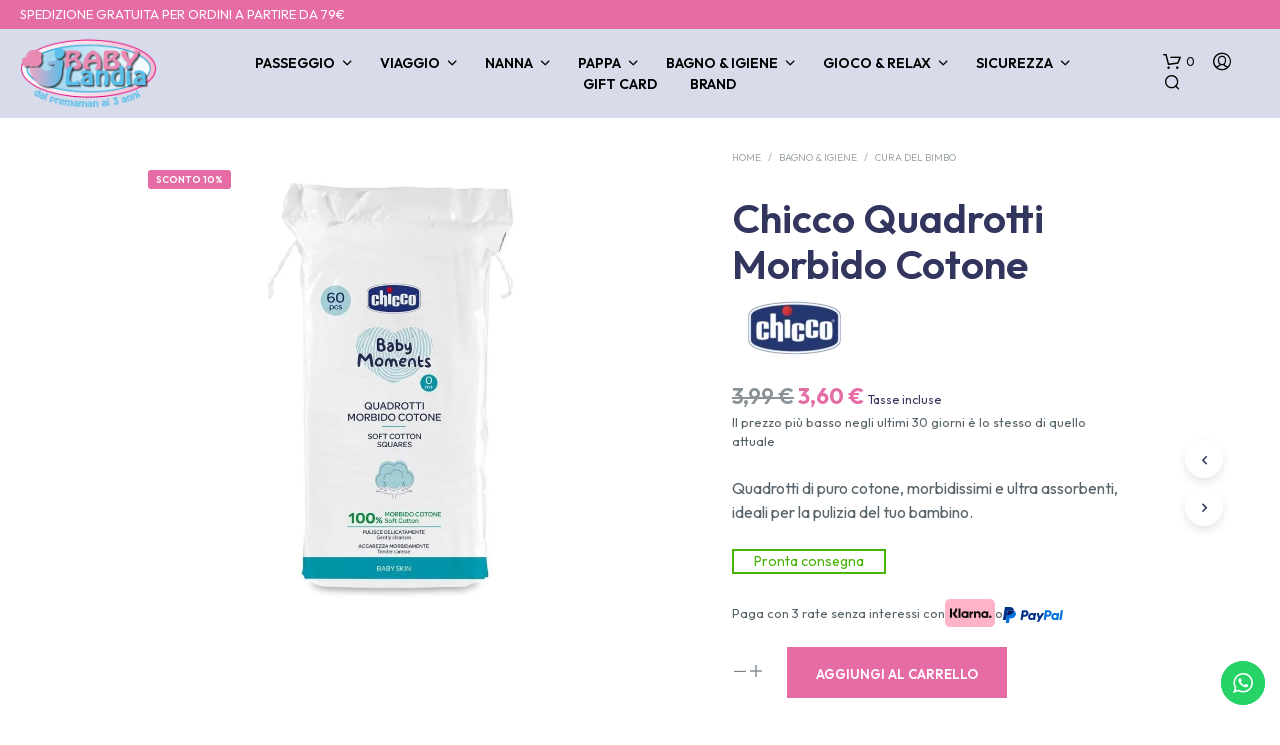

--- FILE ---
content_type: text/css; charset=utf-8
request_url: https://www.babylandiafermo.it/wp-content/plugins/veb-variation-swatches/modules/veb-variation-gallery/assets/css/frontend.min.css?ver=1732868983
body_size: 5336
content:
:root{--iwp-thumbnail-item:1n;--iwp-thumbnail-item-gap:0;--iwp-gallery-margin:0}.veb-variation-gallery-theme-mesmerize *{min-height:0;min-width:0}.woo-variation-product-gallery{display:inline-block;float:left;margin-bottom:var(--iwp-gallery-margin);position:relative}.woo-variation-product-gallery .slick-vertical .slick-slide{border:0}.woo-variation-product-gallery.veb-variation-gallery-no-product-thumbnail .veb-variation-gallery-slider-wrapper{width:100%!important}.woo-variation-product-gallery.veb-variation-gallery-no-product-thumbnail .veb-variation-gallery-thumbnail-wrapper{display:none}.rtl .woo-variation-product-gallery{float:right}.veb-variation-gallery-wrapper{display:block;position:relative;z-index:0}.veb-variation-gallery-wrapper .veb-variation-gallery-container{-webkit-filter:none;filter:none;opacity:1;-webkit-transition:opacity .25s ease-in-out;-o-transition:opacity .25s ease-in-out;transition:opacity .25s ease-in-out;visibility:visible}.veb-variation-gallery-wrapper.loading-gallery:after{background-image:url('data:image/svg+xml;utf8,<svg xmlns="http://www.w3.org/2000/svg" viewBox="0 0 24 24" preserveAspectRatio="xMidYMid meet" x="1124" fill="gray"><g><path d="M10.998 22a.846.846 0 010-1.692 9.308 9.308 0 000-18.616 9.286 9.286 0 00-7.205 3.416.846.846 0 11-1.31-1.072A10.978 10.978 0 0110.998 0c6.075 0 11 4.925 11 11s-4.925 11-11 11z"/><animateTransform attributeName="transform" attributeType="XML" type="rotate" from="0 11 11" to="360 11 11" dur=".8s" calcMode="linear" repeatCount="indefinite"/></g></svg>');background-position:50%;background-repeat:no-repeat;background-size:50px 50px;content:"";height:100%;left:0;position:absolute;top:0;width:100%}.veb-variation-gallery-wrapper.loading-gallery .veb-variation-gallery-container{opacity:0;visibility:hidden}.veb-variation-gallery-wrapper.loading-gallery .veb-variation-gallery-container.preload-style-blur{-webkit-filter:blur(5px);filter:blur(5px);opacity:.4;visibility:visible}.veb-variation-gallery-wrapper.loading-gallery .veb-variation-gallery-container.preload-style-gray{-webkit-filter:grayscale(1);filter:grayscale(1);opacity:.3;visibility:visible}.veb-variation-gallery-wrapper .iwp-gallery-thumbnail-image{cursor:pointer;margin:0;opacity:.3}.veb-variation-gallery-wrapper .iwp-gallery-thumbnail-image.current-thumbnail,.veb-variation-gallery-wrapper .iwp-gallery-thumbnail-image:hover{opacity:1}.veb-variation-gallery-wrapper .iwp-gallery-thumbnail-image img{border-radius:0;-webkit-box-sizing:border-box;box-sizing:border-box;height:auto;margin:0!important;vertical-align:middle;width:100%}.veb-variation-gallery-wrapper .iwp-gallery-thumbnail-image.iwp-gallery-video-thumbnail div{-webkit-box-pack:center;-ms-flex-pack:center;-webkit-box-align:center;-ms-flex-align:center;align-items:center;-webkit-box-sizing:border-box;box-sizing:border-box;display:-webkit-box;display:-ms-flexbox;display:flex;justify-content:center;position:relative}.veb-variation-gallery-wrapper .iwp-gallery-thumbnail-image.iwp-gallery-video-thumbnail div:after{background-color:transparent;color:#fff;content:"\f148";font-family:dashicons;font-size:30px;line-height:1;margin:0;padding:0;position:absolute;-webkit-transform:scaleX(-1);-ms-transform:scaleX(-1);transform:scaleX(-1)}.veb-variation-gallery-wrapper .iwp-gallery-thumbnail-image.iwp-gallery-video-thumbnail div:before{background-color:#000;content:"";height:100%;left:0;margin:0;opacity:.2;padding:0;position:absolute;top:0;width:100%}.veb-variation-gallery-wrapper .veb-variation-gallery-slider{position:relative}.veb-variation-gallery-wrapper .veb-variation-gallery-slider:after,.veb-variation-gallery-wrapper .veb-variation-gallery-slider:before{content:" ";display:table}.veb-variation-gallery-wrapper .veb-variation-gallery-slider:after{clear:both}.veb-variation-gallery-wrapper .veb-variation-gallery-slider>.iwp-gallery-image:not(:first-child){display:none}.veb-variation-gallery-wrapper .veb-variation-gallery-slider img{-webkit-box-sizing:border-box;box-sizing:border-box;display:inline-block;height:auto;margin:0!important;max-width:100%;vertical-align:middle;width:100%}.veb-variation-gallery-wrapper .veb-variation-gallery-thumbnail-slider{position:relative}.veb-variation-gallery-wrapper .veb-variation-gallery-thumbnail-slider:after,.veb-variation-gallery-wrapper .veb-variation-gallery-thumbnail-slider:before{content:" ";display:table}.veb-variation-gallery-wrapper .veb-variation-gallery-thumbnail-slider:after{clear:both}.veb-variation-gallery-wrapper .iwp-gallery-image{text-align:center}.veb-variation-gallery-wrapper .slick-current .iwp-gallery-image{display:block!important;position:relative}.veb-variation-gallery-wrapper .veb-variation-gallery-slider-wrapper,.veb-variation-gallery-wrapper .veb-variation-gallery-thumbnail-wrapper{margin:0;padding:0;position:relative}.veb-variation-gallery-wrapper .veb-variation-gallery-thumbnail-wrapper:after,.veb-variation-gallery-wrapper .veb-variation-gallery-thumbnail-wrapper:before{content:" ";display:table}.veb-variation-gallery-wrapper .veb-variation-gallery-thumbnail-wrapper:after{clear:both}.veb-variation-gallery-wrapper .veb-variation-gallery-trigger{-webkit-box-align:center;-ms-flex-align:center;-webkit-box-pack:center;-ms-flex-pack:center;align-items:center;background:#fff;border-radius:100%;color:#000;display:-webkit-box;display:-ms-flexbox;display:flex;font-size:2em;height:36px;justify-content:center;position:absolute;right:.5em;text-decoration:none;top:.5em;width:36px;z-index:999}.veb-variation-gallery-thumbnail-position-left-left .veb-variation-gallery-container{-webkit-box-orient:horizontal;-webkit-box-direction:reverse;display:-webkit-box;display:-ms-flexbox;display:flex;-ms-flex-direction:row-reverse;flex-direction:row-reverse}.veb-variation-gallery-thumbnail-position-left-left .veb-variation-gallery-container .veb-variation-gallery-thumbnail-columns-2:not(.slick-initialized)>div{--thumb-wrapper-width:100%;--total-margin:calc(var(--iwp-thumbnail-item-gap)*1);--thumb-wrapper-margin-remove:calc(var(--thumb-wrapper-width) - var(--total-margin));height:calc(var(--thumb-wrapper-margin-remove)/2)}.veb-variation-gallery-thumbnail-position-left-left .veb-variation-gallery-container .veb-variation-gallery-thumbnail-columns-2:not(.slick-initialized)>div:nth-child(2n){margin-bottom:0}.veb-variation-gallery-thumbnail-position-left-left .veb-variation-gallery-container .veb-variation-gallery-thumbnail-columns-3:not(.slick-initialized)>div{--thumb-wrapper-width:100%;--total-margin:calc(var(--iwp-thumbnail-item-gap)*2);--thumb-wrapper-margin-remove:calc(var(--thumb-wrapper-width) - var(--total-margin));height:calc(var(--thumb-wrapper-margin-remove)/3)}.veb-variation-gallery-thumbnail-position-left-left .veb-variation-gallery-container .veb-variation-gallery-thumbnail-columns-3:not(.slick-initialized)>div:nth-child(3n){margin-bottom:0}.veb-variation-gallery-thumbnail-position-left-left .veb-variation-gallery-container .veb-variation-gallery-thumbnail-columns-4:not(.slick-initialized)>div{--thumb-wrapper-width:100%;--total-margin:calc(var(--iwp-thumbnail-item-gap)*3);--thumb-wrapper-margin-remove:calc(var(--thumb-wrapper-width) - var(--total-margin));height:calc(var(--thumb-wrapper-margin-remove)/4)}.veb-variation-gallery-thumbnail-position-left-left .veb-variation-gallery-container .veb-variation-gallery-thumbnail-columns-4:not(.slick-initialized)>div:nth-child(4n){margin-bottom:0}.veb-variation-gallery-thumbnail-position-left-left .veb-variation-gallery-container .veb-variation-gallery-thumbnail-columns-5:not(.slick-initialized)>div{--thumb-wrapper-width:100%;--total-margin:calc(var(--iwp-thumbnail-item-gap)*4);--thumb-wrapper-margin-remove:calc(var(--thumb-wrapper-width) - var(--total-margin));height:calc(var(--thumb-wrapper-margin-remove)/5)}.veb-variation-gallery-thumbnail-position-left-left .veb-variation-gallery-container .veb-variation-gallery-thumbnail-columns-5:not(.slick-initialized)>div:nth-child(5n){margin-bottom:0}.veb-variation-gallery-thumbnail-position-left-left .veb-variation-gallery-container .veb-variation-gallery-thumbnail-columns-6:not(.slick-initialized)>div{--thumb-wrapper-width:100%;--total-margin:calc(var(--iwp-thumbnail-item-gap)*5);--thumb-wrapper-margin-remove:calc(var(--thumb-wrapper-width) - var(--total-margin));height:calc(var(--thumb-wrapper-margin-remove)/6)}.veb-variation-gallery-thumbnail-position-left-left .veb-variation-gallery-container .veb-variation-gallery-thumbnail-columns-6:not(.slick-initialized)>div:nth-child(6n){margin-bottom:0}.veb-variation-gallery-thumbnail-position-left-left .veb-variation-gallery-container .veb-variation-gallery-thumbnail-columns-7:not(.slick-initialized)>div{--thumb-wrapper-width:100%;--total-margin:calc(var(--iwp-thumbnail-item-gap)*6);--thumb-wrapper-margin-remove:calc(var(--thumb-wrapper-width) - var(--total-margin));height:calc(var(--thumb-wrapper-margin-remove)/7)}.veb-variation-gallery-thumbnail-position-left-left .veb-variation-gallery-container .veb-variation-gallery-thumbnail-columns-7:not(.slick-initialized)>div:nth-child(7n){margin-bottom:0}.veb-variation-gallery-thumbnail-position-left-left .veb-variation-gallery-container .veb-variation-gallery-thumbnail-columns-8:not(.slick-initialized)>div{--thumb-wrapper-width:100%;--total-margin:calc(var(--iwp-thumbnail-item-gap)*7);--thumb-wrapper-margin-remove:calc(var(--thumb-wrapper-width) - var(--total-margin));height:calc(var(--thumb-wrapper-margin-remove)/8)}.veb-variation-gallery-thumbnail-position-left-left .veb-variation-gallery-container .veb-variation-gallery-thumbnail-columns-8:not(.slick-initialized)>div:nth-child(8n){margin-bottom:0}.veb-variation-gallery-thumbnail-position-left-left .veb-variation-gallery-container .veb-variation-gallery-thumbnail-columns-2:not(.slick-initialized)>div:nth-child(n+3),.veb-variation-gallery-thumbnail-position-left-left .veb-variation-gallery-container .veb-variation-gallery-thumbnail-columns-3:not(.slick-initialized)>div:nth-child(n+4),.veb-variation-gallery-thumbnail-position-left-left .veb-variation-gallery-container .veb-variation-gallery-thumbnail-columns-4:not(.slick-initialized)>div:nth-child(n+5),.veb-variation-gallery-thumbnail-position-left-left .veb-variation-gallery-container .veb-variation-gallery-thumbnail-columns-5:not(.slick-initialized)>div:nth-child(n+6),.veb-variation-gallery-thumbnail-position-left-left .veb-variation-gallery-container .veb-variation-gallery-thumbnail-columns-6:not(.slick-initialized)>div:nth-child(n+7),.veb-variation-gallery-thumbnail-position-left-left .veb-variation-gallery-container .veb-variation-gallery-thumbnail-columns-7:not(.slick-initialized)>div:nth-child(n+8),.veb-variation-gallery-thumbnail-position-left-left .veb-variation-gallery-container .veb-variation-gallery-thumbnail-columns-8:not(.slick-initialized)>div:nth-child(n+9){display:none}.veb-variation-gallery-thumbnail-position-left-left .veb-variation-gallery-container .veb-variation-gallery-thumbnail-slider:not(.slick-initialized)>div{margin-bottom:var(--iwp-thumbnail-item-gap)}.veb-variation-gallery-thumbnail-position-left-left .veb-variation-gallery-container .veb-variation-gallery-thumbnail-slider.slick-initialized{margin-bottom:calc(var(--iwp-thumbnail-item-gap)*-1/2);margin-top:calc(var(--iwp-thumbnail-item-gap)*-1/2)}.veb-variation-gallery-thumbnail-position-left-left .veb-variation-gallery-container .veb-variation-gallery-thumbnail-slider.slick-initialized .iwp-gallery-thumbnail-image{display:block!important}.veb-variation-gallery-thumbnail-position-left-left .veb-variation-gallery-container .veb-variation-gallery-thumbnail-slider.slick-initialized .slick-slide>div{margin:calc(var(--iwp-thumbnail-item-gap)/2) 0;overflow:hidden}.veb-variation-gallery-thumbnail-position-left-left .veb-variation-gallery-container .veb-variation-gallery-thumbnail-slider.slick-initialized .slick-slide.slick-center .iwp-gallery-thumbnail-image,.veb-variation-gallery-thumbnail-position-left-left .veb-variation-gallery-container .veb-variation-gallery-thumbnail-slider.slick-initialized .slick-slide.slick-center.iwp-gallery-thumbnail-image,.veb-variation-gallery-thumbnail-position-left-left .veb-variation-gallery-container .veb-variation-gallery-thumbnail-slider.slick-initialized .slick-slide.slick-current .iwp-gallery-thumbnail-image,.veb-variation-gallery-thumbnail-position-left-left .veb-variation-gallery-container .veb-variation-gallery-thumbnail-slider.slick-initialized .slick-slide.slick-current.iwp-gallery-thumbnail-image{opacity:1}.veb-variation-gallery-thumbnail-position-left-left .veb-variation-gallery-container .veb-variation-gallery-slider-wrapper{width:80%}.veb-variation-gallery-thumbnail-position-left-left .veb-variation-gallery-container .veb-variation-gallery-thumbnail-wrapper{width:20%}.veb-variation-gallery-thumbnail-position-left-left .veb-variation-gallery-container .iwp-thumbnail-next-arrow,.veb-variation-gallery-thumbnail-position-left-left .veb-variation-gallery-container .iwp-thumbnail-prev-arrow{height:30px;width:100%}.veb-variation-gallery-thumbnail-position-left-left .veb-variation-gallery-container .iwp-thumbnail-next-arrow:before,.veb-variation-gallery-thumbnail-position-left-left .veb-variation-gallery-container .iwp-thumbnail-prev-arrow:before{-webkit-transform:rotate(90deg);-ms-transform:rotate(90deg);transform:rotate(90deg)}.veb-variation-gallery-thumbnail-position-left-left .veb-variation-gallery-container .iwp-thumbnail-prev-arrow{top:0}.veb-variation-gallery-thumbnail-position-left-left .veb-variation-gallery-container .iwp-thumbnail-next-arrow{bottom:0;top:auto}.veb-variation-gallery-thumbnail-position-left-left .veb-variation-gallery-thumbnail-slider{margin-right:var(--iwp-thumbnail-item-gap)}@media only screen and (min-width:767px){.veb-variation-gallery-thumbnail-position-left-right .veb-variation-gallery-container{-webkit-box-orient:horizontal;-webkit-box-direction:reverse;display:-webkit-box;display:-ms-flexbox;display:flex;-ms-flex-direction:row-reverse;flex-direction:row-reverse}.veb-variation-gallery-thumbnail-position-left-right .veb-variation-gallery-container .veb-variation-gallery-thumbnail-columns-2:not(.slick-initialized)>div{--thumb-wrapper-width:100%;--total-margin:calc(var(--iwp-thumbnail-item-gap)*1);--thumb-wrapper-margin-remove:calc(var(--thumb-wrapper-width) - var(--total-margin));height:calc(var(--thumb-wrapper-margin-remove)/2)}.veb-variation-gallery-thumbnail-position-left-right .veb-variation-gallery-container .veb-variation-gallery-thumbnail-columns-2:not(.slick-initialized)>div:nth-child(2n){margin-bottom:0}.veb-variation-gallery-thumbnail-position-left-right .veb-variation-gallery-container .veb-variation-gallery-thumbnail-columns-3:not(.slick-initialized)>div{--thumb-wrapper-width:100%;--total-margin:calc(var(--iwp-thumbnail-item-gap)*2);--thumb-wrapper-margin-remove:calc(var(--thumb-wrapper-width) - var(--total-margin));height:calc(var(--thumb-wrapper-margin-remove)/3)}.veb-variation-gallery-thumbnail-position-left-right .veb-variation-gallery-container .veb-variation-gallery-thumbnail-columns-3:not(.slick-initialized)>div:nth-child(3n){margin-bottom:0}.veb-variation-gallery-thumbnail-position-left-right .veb-variation-gallery-container .veb-variation-gallery-thumbnail-columns-4:not(.slick-initialized)>div{--thumb-wrapper-width:100%;--total-margin:calc(var(--iwp-thumbnail-item-gap)*3);--thumb-wrapper-margin-remove:calc(var(--thumb-wrapper-width) - var(--total-margin));height:calc(var(--thumb-wrapper-margin-remove)/4)}.veb-variation-gallery-thumbnail-position-left-right .veb-variation-gallery-container .veb-variation-gallery-thumbnail-columns-4:not(.slick-initialized)>div:nth-child(4n){margin-bottom:0}.veb-variation-gallery-thumbnail-position-left-right .veb-variation-gallery-container .veb-variation-gallery-thumbnail-columns-5:not(.slick-initialized)>div{--thumb-wrapper-width:100%;--total-margin:calc(var(--iwp-thumbnail-item-gap)*4);--thumb-wrapper-margin-remove:calc(var(--thumb-wrapper-width) - var(--total-margin));height:calc(var(--thumb-wrapper-margin-remove)/5)}.veb-variation-gallery-thumbnail-position-left-right .veb-variation-gallery-container .veb-variation-gallery-thumbnail-columns-5:not(.slick-initialized)>div:nth-child(5n){margin-bottom:0}.veb-variation-gallery-thumbnail-position-left-right .veb-variation-gallery-container .veb-variation-gallery-thumbnail-columns-6:not(.slick-initialized)>div{--thumb-wrapper-width:100%;--total-margin:calc(var(--iwp-thumbnail-item-gap)*5);--thumb-wrapper-margin-remove:calc(var(--thumb-wrapper-width) - var(--total-margin));height:calc(var(--thumb-wrapper-margin-remove)/6)}.veb-variation-gallery-thumbnail-position-left-right .veb-variation-gallery-container .veb-variation-gallery-thumbnail-columns-6:not(.slick-initialized)>div:nth-child(6n){margin-bottom:0}.veb-variation-gallery-thumbnail-position-left-right .veb-variation-gallery-container .veb-variation-gallery-thumbnail-columns-7:not(.slick-initialized)>div{--thumb-wrapper-width:100%;--total-margin:calc(var(--iwp-thumbnail-item-gap)*6);--thumb-wrapper-margin-remove:calc(var(--thumb-wrapper-width) - var(--total-margin));height:calc(var(--thumb-wrapper-margin-remove)/7)}.veb-variation-gallery-thumbnail-position-left-right .veb-variation-gallery-container .veb-variation-gallery-thumbnail-columns-7:not(.slick-initialized)>div:nth-child(7n){margin-bottom:0}.veb-variation-gallery-thumbnail-position-left-right .veb-variation-gallery-container .veb-variation-gallery-thumbnail-columns-8:not(.slick-initialized)>div{--thumb-wrapper-width:100%;--total-margin:calc(var(--iwp-thumbnail-item-gap)*7);--thumb-wrapper-margin-remove:calc(var(--thumb-wrapper-width) - var(--total-margin));height:calc(var(--thumb-wrapper-margin-remove)/8)}.veb-variation-gallery-thumbnail-position-left-right .veb-variation-gallery-container .veb-variation-gallery-thumbnail-columns-8:not(.slick-initialized)>div:nth-child(8n){margin-bottom:0}.veb-variation-gallery-thumbnail-position-left-right .veb-variation-gallery-container .veb-variation-gallery-thumbnail-columns-2:not(.slick-initialized)>div:nth-child(n+3),.veb-variation-gallery-thumbnail-position-left-right .veb-variation-gallery-container .veb-variation-gallery-thumbnail-columns-3:not(.slick-initialized)>div:nth-child(n+4),.veb-variation-gallery-thumbnail-position-left-right .veb-variation-gallery-container .veb-variation-gallery-thumbnail-columns-4:not(.slick-initialized)>div:nth-child(n+5),.veb-variation-gallery-thumbnail-position-left-right .veb-variation-gallery-container .veb-variation-gallery-thumbnail-columns-5:not(.slick-initialized)>div:nth-child(n+6),.veb-variation-gallery-thumbnail-position-left-right .veb-variation-gallery-container .veb-variation-gallery-thumbnail-columns-6:not(.slick-initialized)>div:nth-child(n+7),.veb-variation-gallery-thumbnail-position-left-right .veb-variation-gallery-container .veb-variation-gallery-thumbnail-columns-7:not(.slick-initialized)>div:nth-child(n+8),.veb-variation-gallery-thumbnail-position-left-right .veb-variation-gallery-container .veb-variation-gallery-thumbnail-columns-8:not(.slick-initialized)>div:nth-child(n+9){display:none}.veb-variation-gallery-thumbnail-position-left-right .veb-variation-gallery-container .veb-variation-gallery-thumbnail-slider:not(.slick-initialized)>div{margin-bottom:var(--iwp-thumbnail-item-gap)}.veb-variation-gallery-thumbnail-position-left-right .veb-variation-gallery-container .veb-variation-gallery-thumbnail-slider.slick-initialized{margin-bottom:calc(var(--iwp-thumbnail-item-gap)*-1/2);margin-top:calc(var(--iwp-thumbnail-item-gap)*-1/2)}.veb-variation-gallery-thumbnail-position-left-right .veb-variation-gallery-container .veb-variation-gallery-thumbnail-slider.slick-initialized .iwp-gallery-thumbnail-image{display:block!important}.veb-variation-gallery-thumbnail-position-left-right .veb-variation-gallery-container .veb-variation-gallery-thumbnail-slider.slick-initialized .slick-slide>div{margin:calc(var(--iwp-thumbnail-item-gap)/2) 0;overflow:hidden}.veb-variation-gallery-thumbnail-position-left-right .veb-variation-gallery-container .veb-variation-gallery-thumbnail-slider.slick-initialized .slick-slide.slick-center .iwp-gallery-thumbnail-image,.veb-variation-gallery-thumbnail-position-left-right .veb-variation-gallery-container .veb-variation-gallery-thumbnail-slider.slick-initialized .slick-slide.slick-center.iwp-gallery-thumbnail-image,.veb-variation-gallery-thumbnail-position-left-right .veb-variation-gallery-container .veb-variation-gallery-thumbnail-slider.slick-initialized .slick-slide.slick-current .iwp-gallery-thumbnail-image,.veb-variation-gallery-thumbnail-position-left-right .veb-variation-gallery-container .veb-variation-gallery-thumbnail-slider.slick-initialized .slick-slide.slick-current.iwp-gallery-thumbnail-image{opacity:1}.veb-variation-gallery-thumbnail-position-left-right .veb-variation-gallery-container .veb-variation-gallery-slider-wrapper{width:80%}.veb-variation-gallery-thumbnail-position-left-right .veb-variation-gallery-container .veb-variation-gallery-thumbnail-wrapper{width:20%}.veb-variation-gallery-thumbnail-position-left-right .veb-variation-gallery-container .iwp-thumbnail-next-arrow,.veb-variation-gallery-thumbnail-position-left-right .veb-variation-gallery-container .iwp-thumbnail-prev-arrow{height:30px;width:100%}.veb-variation-gallery-thumbnail-position-left-right .veb-variation-gallery-container .iwp-thumbnail-next-arrow:before,.veb-variation-gallery-thumbnail-position-left-right .veb-variation-gallery-container .iwp-thumbnail-prev-arrow:before{-webkit-transform:rotate(90deg);-ms-transform:rotate(90deg);transform:rotate(90deg)}.veb-variation-gallery-thumbnail-position-left-right .veb-variation-gallery-container .iwp-thumbnail-prev-arrow{top:0}.veb-variation-gallery-thumbnail-position-left-right .veb-variation-gallery-container .iwp-thumbnail-next-arrow{bottom:0;top:auto}.veb-variation-gallery-thumbnail-position-left-right .veb-variation-gallery-thumbnail-slider{margin-right:var(--iwp-thumbnail-item-gap)}}@media only screen and (max-width:767px){.veb-variation-gallery-thumbnail-position-left-right .veb-variation-gallery-container{-webkit-box-orient:horizontal;-webkit-box-direction:normal;display:-webkit-box;display:-ms-flexbox;display:flex;-ms-flex-direction:row;flex-direction:row}.veb-variation-gallery-thumbnail-position-left-right .veb-variation-gallery-container .veb-variation-gallery-thumbnail-columns-2:not(.slick-initialized)>div{--thumb-wrapper-width:100%;--total-margin:calc(var(--iwp-thumbnail-item-gap)*1);--thumb-wrapper-margin-remove:calc(var(--thumb-wrapper-width) - var(--total-margin));height:calc(var(--thumb-wrapper-margin-remove)/2)}.veb-variation-gallery-thumbnail-position-left-right .veb-variation-gallery-container .veb-variation-gallery-thumbnail-columns-2:not(.slick-initialized)>div:nth-child(2n){margin-bottom:0}.veb-variation-gallery-thumbnail-position-left-right .veb-variation-gallery-container .veb-variation-gallery-thumbnail-columns-3:not(.slick-initialized)>div{--thumb-wrapper-width:100%;--total-margin:calc(var(--iwp-thumbnail-item-gap)*2);--thumb-wrapper-margin-remove:calc(var(--thumb-wrapper-width) - var(--total-margin));height:calc(var(--thumb-wrapper-margin-remove)/3)}.veb-variation-gallery-thumbnail-position-left-right .veb-variation-gallery-container .veb-variation-gallery-thumbnail-columns-3:not(.slick-initialized)>div:nth-child(3n){margin-bottom:0}.veb-variation-gallery-thumbnail-position-left-right .veb-variation-gallery-container .veb-variation-gallery-thumbnail-columns-4:not(.slick-initialized)>div{--thumb-wrapper-width:100%;--total-margin:calc(var(--iwp-thumbnail-item-gap)*3);--thumb-wrapper-margin-remove:calc(var(--thumb-wrapper-width) - var(--total-margin));height:calc(var(--thumb-wrapper-margin-remove)/4)}.veb-variation-gallery-thumbnail-position-left-right .veb-variation-gallery-container .veb-variation-gallery-thumbnail-columns-4:not(.slick-initialized)>div:nth-child(4n){margin-bottom:0}.veb-variation-gallery-thumbnail-position-left-right .veb-variation-gallery-container .veb-variation-gallery-thumbnail-columns-5:not(.slick-initialized)>div{--thumb-wrapper-width:100%;--total-margin:calc(var(--iwp-thumbnail-item-gap)*4);--thumb-wrapper-margin-remove:calc(var(--thumb-wrapper-width) - var(--total-margin));height:calc(var(--thumb-wrapper-margin-remove)/5)}.veb-variation-gallery-thumbnail-position-left-right .veb-variation-gallery-container .veb-variation-gallery-thumbnail-columns-5:not(.slick-initialized)>div:nth-child(5n){margin-bottom:0}.veb-variation-gallery-thumbnail-position-left-right .veb-variation-gallery-container .veb-variation-gallery-thumbnail-columns-6:not(.slick-initialized)>div{--thumb-wrapper-width:100%;--total-margin:calc(var(--iwp-thumbnail-item-gap)*5);--thumb-wrapper-margin-remove:calc(var(--thumb-wrapper-width) - var(--total-margin));height:calc(var(--thumb-wrapper-margin-remove)/6)}.veb-variation-gallery-thumbnail-position-left-right .veb-variation-gallery-container .veb-variation-gallery-thumbnail-columns-6:not(.slick-initialized)>div:nth-child(6n){margin-bottom:0}.veb-variation-gallery-thumbnail-position-left-right .veb-variation-gallery-container .veb-variation-gallery-thumbnail-columns-7:not(.slick-initialized)>div{--thumb-wrapper-width:100%;--total-margin:calc(var(--iwp-thumbnail-item-gap)*6);--thumb-wrapper-margin-remove:calc(var(--thumb-wrapper-width) - var(--total-margin));height:calc(var(--thumb-wrapper-margin-remove)/7)}.veb-variation-gallery-thumbnail-position-left-right .veb-variation-gallery-container .veb-variation-gallery-thumbnail-columns-7:not(.slick-initialized)>div:nth-child(7n){margin-bottom:0}.veb-variation-gallery-thumbnail-position-left-right .veb-variation-gallery-container .veb-variation-gallery-thumbnail-columns-8:not(.slick-initialized)>div{--thumb-wrapper-width:100%;--total-margin:calc(var(--iwp-thumbnail-item-gap)*7);--thumb-wrapper-margin-remove:calc(var(--thumb-wrapper-width) - var(--total-margin));height:calc(var(--thumb-wrapper-margin-remove)/8)}.veb-variation-gallery-thumbnail-position-left-right .veb-variation-gallery-container .veb-variation-gallery-thumbnail-columns-8:not(.slick-initialized)>div:nth-child(8n){margin-bottom:0}.veb-variation-gallery-thumbnail-position-left-right .veb-variation-gallery-container .veb-variation-gallery-thumbnail-columns-2:not(.slick-initialized)>div:nth-child(n+3),.veb-variation-gallery-thumbnail-position-left-right .veb-variation-gallery-container .veb-variation-gallery-thumbnail-columns-3:not(.slick-initialized)>div:nth-child(n+4),.veb-variation-gallery-thumbnail-position-left-right .veb-variation-gallery-container .veb-variation-gallery-thumbnail-columns-4:not(.slick-initialized)>div:nth-child(n+5),.veb-variation-gallery-thumbnail-position-left-right .veb-variation-gallery-container .veb-variation-gallery-thumbnail-columns-5:not(.slick-initialized)>div:nth-child(n+6),.veb-variation-gallery-thumbnail-position-left-right .veb-variation-gallery-container .veb-variation-gallery-thumbnail-columns-6:not(.slick-initialized)>div:nth-child(n+7),.veb-variation-gallery-thumbnail-position-left-right .veb-variation-gallery-container .veb-variation-gallery-thumbnail-columns-7:not(.slick-initialized)>div:nth-child(n+8),.veb-variation-gallery-thumbnail-position-left-right .veb-variation-gallery-container .veb-variation-gallery-thumbnail-columns-8:not(.slick-initialized)>div:nth-child(n+9){display:none}.veb-variation-gallery-thumbnail-position-left-right .veb-variation-gallery-container .veb-variation-gallery-thumbnail-slider:not(.slick-initialized)>div{margin-bottom:var(--iwp-thumbnail-item-gap)}.veb-variation-gallery-thumbnail-position-left-right .veb-variation-gallery-container .veb-variation-gallery-thumbnail-slider.slick-initialized{margin-bottom:calc(var(--iwp-thumbnail-item-gap)*-1/2);margin-top:calc(var(--iwp-thumbnail-item-gap)*-1/2)}.veb-variation-gallery-thumbnail-position-left-right .veb-variation-gallery-container .veb-variation-gallery-thumbnail-slider.slick-initialized .iwp-gallery-thumbnail-image{display:block!important}.veb-variation-gallery-thumbnail-position-left-right .veb-variation-gallery-container .veb-variation-gallery-thumbnail-slider.slick-initialized .slick-slide>div{margin:calc(var(--iwp-thumbnail-item-gap)/2) 0;overflow:hidden}.veb-variation-gallery-thumbnail-position-left-right .veb-variation-gallery-container .veb-variation-gallery-thumbnail-slider.slick-initialized .slick-slide.slick-center .iwp-gallery-thumbnail-image,.veb-variation-gallery-thumbnail-position-left-right .veb-variation-gallery-container .veb-variation-gallery-thumbnail-slider.slick-initialized .slick-slide.slick-center.iwp-gallery-thumbnail-image,.veb-variation-gallery-thumbnail-position-left-right .veb-variation-gallery-container .veb-variation-gallery-thumbnail-slider.slick-initialized .slick-slide.slick-current .iwp-gallery-thumbnail-image,.veb-variation-gallery-thumbnail-position-left-right .veb-variation-gallery-container .veb-variation-gallery-thumbnail-slider.slick-initialized .slick-slide.slick-current.iwp-gallery-thumbnail-image{opacity:1}.veb-variation-gallery-thumbnail-position-left-right .veb-variation-gallery-container .veb-variation-gallery-slider-wrapper{width:80%}.veb-variation-gallery-thumbnail-position-left-right .veb-variation-gallery-container .veb-variation-gallery-thumbnail-wrapper{width:20%}.veb-variation-gallery-thumbnail-position-left-right .veb-variation-gallery-container .iwp-thumbnail-next-arrow,.veb-variation-gallery-thumbnail-position-left-right .veb-variation-gallery-container .iwp-thumbnail-prev-arrow{height:30px;width:100%}.veb-variation-gallery-thumbnail-position-left-right .veb-variation-gallery-container .iwp-thumbnail-next-arrow:before,.veb-variation-gallery-thumbnail-position-left-right .veb-variation-gallery-container .iwp-thumbnail-prev-arrow:before{-webkit-transform:rotate(90deg);-ms-transform:rotate(90deg);transform:rotate(90deg)}.veb-variation-gallery-thumbnail-position-left-right .veb-variation-gallery-container .iwp-thumbnail-prev-arrow{top:0}.veb-variation-gallery-thumbnail-position-left-right .veb-variation-gallery-container .iwp-thumbnail-next-arrow{bottom:0;top:auto}.veb-variation-gallery-thumbnail-position-left-right .veb-variation-gallery-thumbnail-slider{margin-left:var(--iwp-thumbnail-item-gap)}}@media only screen and (min-width:767px){.veb-variation-gallery-thumbnail-position-left-bottom .veb-variation-gallery-container{-webkit-box-orient:horizontal;-webkit-box-direction:reverse;display:-webkit-box;display:-ms-flexbox;display:flex;-ms-flex-direction:row-reverse;flex-direction:row-reverse}.veb-variation-gallery-thumbnail-position-left-bottom .veb-variation-gallery-container .veb-variation-gallery-thumbnail-columns-2:not(.slick-initialized)>div{--thumb-wrapper-width:100%;--total-margin:calc(var(--iwp-thumbnail-item-gap)*1);--thumb-wrapper-margin-remove:calc(var(--thumb-wrapper-width) - var(--total-margin));height:calc(var(--thumb-wrapper-margin-remove)/2)}.veb-variation-gallery-thumbnail-position-left-bottom .veb-variation-gallery-container .veb-variation-gallery-thumbnail-columns-2:not(.slick-initialized)>div:nth-child(2n){margin-bottom:0}.veb-variation-gallery-thumbnail-position-left-bottom .veb-variation-gallery-container .veb-variation-gallery-thumbnail-columns-3:not(.slick-initialized)>div{--thumb-wrapper-width:100%;--total-margin:calc(var(--iwp-thumbnail-item-gap)*2);--thumb-wrapper-margin-remove:calc(var(--thumb-wrapper-width) - var(--total-margin));height:calc(var(--thumb-wrapper-margin-remove)/3)}.veb-variation-gallery-thumbnail-position-left-bottom .veb-variation-gallery-container .veb-variation-gallery-thumbnail-columns-3:not(.slick-initialized)>div:nth-child(3n){margin-bottom:0}.veb-variation-gallery-thumbnail-position-left-bottom .veb-variation-gallery-container .veb-variation-gallery-thumbnail-columns-4:not(.slick-initialized)>div{--thumb-wrapper-width:100%;--total-margin:calc(var(--iwp-thumbnail-item-gap)*3);--thumb-wrapper-margin-remove:calc(var(--thumb-wrapper-width) - var(--total-margin));height:calc(var(--thumb-wrapper-margin-remove)/4)}.veb-variation-gallery-thumbnail-position-left-bottom .veb-variation-gallery-container .veb-variation-gallery-thumbnail-columns-4:not(.slick-initialized)>div:nth-child(4n){margin-bottom:0}.veb-variation-gallery-thumbnail-position-left-bottom .veb-variation-gallery-container .veb-variation-gallery-thumbnail-columns-5:not(.slick-initialized)>div{--thumb-wrapper-width:100%;--total-margin:calc(var(--iwp-thumbnail-item-gap)*4);--thumb-wrapper-margin-remove:calc(var(--thumb-wrapper-width) - var(--total-margin));height:calc(var(--thumb-wrapper-margin-remove)/5)}.veb-variation-gallery-thumbnail-position-left-bottom .veb-variation-gallery-container .veb-variation-gallery-thumbnail-columns-5:not(.slick-initialized)>div:nth-child(5n){margin-bottom:0}.veb-variation-gallery-thumbnail-position-left-bottom .veb-variation-gallery-container .veb-variation-gallery-thumbnail-columns-6:not(.slick-initialized)>div{--thumb-wrapper-width:100%;--total-margin:calc(var(--iwp-thumbnail-item-gap)*5);--thumb-wrapper-margin-remove:calc(var(--thumb-wrapper-width) - var(--total-margin));height:calc(var(--thumb-wrapper-margin-remove)/6)}.veb-variation-gallery-thumbnail-position-left-bottom .veb-variation-gallery-container .veb-variation-gallery-thumbnail-columns-6:not(.slick-initialized)>div:nth-child(6n){margin-bottom:0}.veb-variation-gallery-thumbnail-position-left-bottom .veb-variation-gallery-container .veb-variation-gallery-thumbnail-columns-7:not(.slick-initialized)>div{--thumb-wrapper-width:100%;--total-margin:calc(var(--iwp-thumbnail-item-gap)*6);--thumb-wrapper-margin-remove:calc(var(--thumb-wrapper-width) - var(--total-margin));height:calc(var(--thumb-wrapper-margin-remove)/7)}.veb-variation-gallery-thumbnail-position-left-bottom .veb-variation-gallery-container .veb-variation-gallery-thumbnail-columns-7:not(.slick-initialized)>div:nth-child(7n){margin-bottom:0}.veb-variation-gallery-thumbnail-position-left-bottom .veb-variation-gallery-container .veb-variation-gallery-thumbnail-columns-8:not(.slick-initialized)>div{--thumb-wrapper-width:100%;--total-margin:calc(var(--iwp-thumbnail-item-gap)*7);--thumb-wrapper-margin-remove:calc(var(--thumb-wrapper-width) - var(--total-margin));height:calc(var(--thumb-wrapper-margin-remove)/8)}.veb-variation-gallery-thumbnail-position-left-bottom .veb-variation-gallery-container .veb-variation-gallery-thumbnail-columns-8:not(.slick-initialized)>div:nth-child(8n){margin-bottom:0}.veb-variation-gallery-thumbnail-position-left-bottom .veb-variation-gallery-container .veb-variation-gallery-thumbnail-columns-2:not(.slick-initialized)>div:nth-child(n+3),.veb-variation-gallery-thumbnail-position-left-bottom .veb-variation-gallery-container .veb-variation-gallery-thumbnail-columns-3:not(.slick-initialized)>div:nth-child(n+4),.veb-variation-gallery-thumbnail-position-left-bottom .veb-variation-gallery-container .veb-variation-gallery-thumbnail-columns-4:not(.slick-initialized)>div:nth-child(n+5),.veb-variation-gallery-thumbnail-position-left-bottom .veb-variation-gallery-container .veb-variation-gallery-thumbnail-columns-5:not(.slick-initialized)>div:nth-child(n+6),.veb-variation-gallery-thumbnail-position-left-bottom .veb-variation-gallery-container .veb-variation-gallery-thumbnail-columns-6:not(.slick-initialized)>div:nth-child(n+7),.veb-variation-gallery-thumbnail-position-left-bottom .veb-variation-gallery-container .veb-variation-gallery-thumbnail-columns-7:not(.slick-initialized)>div:nth-child(n+8),.veb-variation-gallery-thumbnail-position-left-bottom .veb-variation-gallery-container .veb-variation-gallery-thumbnail-columns-8:not(.slick-initialized)>div:nth-child(n+9){display:none}.veb-variation-gallery-thumbnail-position-left-bottom .veb-variation-gallery-container .veb-variation-gallery-thumbnail-slider:not(.slick-initialized)>div{margin-bottom:var(--iwp-thumbnail-item-gap)}.veb-variation-gallery-thumbnail-position-left-bottom .veb-variation-gallery-container .veb-variation-gallery-thumbnail-slider.slick-initialized{margin-bottom:calc(var(--iwp-thumbnail-item-gap)*-1/2);margin-top:calc(var(--iwp-thumbnail-item-gap)*-1/2)}.veb-variation-gallery-thumbnail-position-left-bottom .veb-variation-gallery-container .veb-variation-gallery-thumbnail-slider.slick-initialized .iwp-gallery-thumbnail-image{display:block!important}.veb-variation-gallery-thumbnail-position-left-bottom .veb-variation-gallery-container .veb-variation-gallery-thumbnail-slider.slick-initialized .slick-slide>div{margin:calc(var(--iwp-thumbnail-item-gap)/2) 0;overflow:hidden}.veb-variation-gallery-thumbnail-position-left-bottom .veb-variation-gallery-container .veb-variation-gallery-thumbnail-slider.slick-initialized .slick-slide.slick-center .iwp-gallery-thumbnail-image,.veb-variation-gallery-thumbnail-position-left-bottom .veb-variation-gallery-container .veb-variation-gallery-thumbnail-slider.slick-initialized .slick-slide.slick-center.iwp-gallery-thumbnail-image,.veb-variation-gallery-thumbnail-position-left-bottom .veb-variation-gallery-container .veb-variation-gallery-thumbnail-slider.slick-initialized .slick-slide.slick-current .iwp-gallery-thumbnail-image,.veb-variation-gallery-thumbnail-position-left-bottom .veb-variation-gallery-container .veb-variation-gallery-thumbnail-slider.slick-initialized .slick-slide.slick-current.iwp-gallery-thumbnail-image{opacity:1}.veb-variation-gallery-thumbnail-position-left-bottom .veb-variation-gallery-container .veb-variation-gallery-slider-wrapper{width:80%}.veb-variation-gallery-thumbnail-position-left-bottom .veb-variation-gallery-container .veb-variation-gallery-thumbnail-wrapper{width:20%}.veb-variation-gallery-thumbnail-position-left-bottom .veb-variation-gallery-container .iwp-thumbnail-next-arrow,.veb-variation-gallery-thumbnail-position-left-bottom .veb-variation-gallery-container .iwp-thumbnail-prev-arrow{height:30px;width:100%}.veb-variation-gallery-thumbnail-position-left-bottom .veb-variation-gallery-container .iwp-thumbnail-next-arrow:before,.veb-variation-gallery-thumbnail-position-left-bottom .veb-variation-gallery-container .iwp-thumbnail-prev-arrow:before{-webkit-transform:rotate(90deg);-ms-transform:rotate(90deg);transform:rotate(90deg)}.veb-variation-gallery-thumbnail-position-left-bottom .veb-variation-gallery-container .iwp-thumbnail-prev-arrow{top:0}.veb-variation-gallery-thumbnail-position-left-bottom .veb-variation-gallery-container .iwp-thumbnail-next-arrow{bottom:0;top:auto}.veb-variation-gallery-thumbnail-position-left-bottom .veb-variation-gallery-thumbnail-slider{margin-right:var(--iwp-thumbnail-item-gap)}}@media only screen and (max-width:767px){.veb-variation-gallery-thumbnail-position-left-bottom .veb-variation-gallery-container{-webkit-box-orient:vertical;-webkit-box-direction:normal;-ms-flex-direction:column;flex-direction:column}.veb-variation-gallery-thumbnail-position-left-bottom .veb-variation-gallery-container .veb-variation-gallery-thumbnail-columns-2:not(.slick-initialized)>div{--thumb-wrapper-width:100%;--total-margin:calc(var(--iwp-thumbnail-item-gap)*1);--thumb-wrapper-margin-remove:calc(var(--thumb-wrapper-width) - var(--total-margin));width:calc(var(--thumb-wrapper-margin-remove)/2)}.veb-variation-gallery-thumbnail-position-left-bottom .veb-variation-gallery-container .veb-variation-gallery-thumbnail-columns-2:not(.slick-initialized)>div:nth-child(2n){margin-right:0}.veb-variation-gallery-thumbnail-position-left-bottom .veb-variation-gallery-container .veb-variation-gallery-thumbnail-columns-3:not(.slick-initialized)>div{--thumb-wrapper-width:100%;--total-margin:calc(var(--iwp-thumbnail-item-gap)*2);--thumb-wrapper-margin-remove:calc(var(--thumb-wrapper-width) - var(--total-margin));width:calc(var(--thumb-wrapper-margin-remove)/3)}.veb-variation-gallery-thumbnail-position-left-bottom .veb-variation-gallery-container .veb-variation-gallery-thumbnail-columns-3:not(.slick-initialized)>div:nth-child(3n){margin-right:0}.veb-variation-gallery-thumbnail-position-left-bottom .veb-variation-gallery-container .veb-variation-gallery-thumbnail-columns-4:not(.slick-initialized)>div{--thumb-wrapper-width:100%;--total-margin:calc(var(--iwp-thumbnail-item-gap)*3);--thumb-wrapper-margin-remove:calc(var(--thumb-wrapper-width) - var(--total-margin));width:calc(var(--thumb-wrapper-margin-remove)/4)}.veb-variation-gallery-thumbnail-position-left-bottom .veb-variation-gallery-container .veb-variation-gallery-thumbnail-columns-4:not(.slick-initialized)>div:nth-child(4n){margin-right:0}.veb-variation-gallery-thumbnail-position-left-bottom .veb-variation-gallery-container .veb-variation-gallery-thumbnail-columns-5:not(.slick-initialized)>div{--thumb-wrapper-width:100%;--total-margin:calc(var(--iwp-thumbnail-item-gap)*4);--thumb-wrapper-margin-remove:calc(var(--thumb-wrapper-width) - var(--total-margin));width:calc(var(--thumb-wrapper-margin-remove)/5)}.veb-variation-gallery-thumbnail-position-left-bottom .veb-variation-gallery-container .veb-variation-gallery-thumbnail-columns-5:not(.slick-initialized)>div:nth-child(5n){margin-right:0}.veb-variation-gallery-thumbnail-position-left-bottom .veb-variation-gallery-container .veb-variation-gallery-thumbnail-columns-6:not(.slick-initialized)>div{--thumb-wrapper-width:100%;--total-margin:calc(var(--iwp-thumbnail-item-gap)*5);--thumb-wrapper-margin-remove:calc(var(--thumb-wrapper-width) - var(--total-margin));width:calc(var(--thumb-wrapper-margin-remove)/6)}.veb-variation-gallery-thumbnail-position-left-bottom .veb-variation-gallery-container .veb-variation-gallery-thumbnail-columns-6:not(.slick-initialized)>div:nth-child(6n){margin-right:0}.veb-variation-gallery-thumbnail-position-left-bottom .veb-variation-gallery-container .veb-variation-gallery-thumbnail-columns-7:not(.slick-initialized)>div{--thumb-wrapper-width:100%;--total-margin:calc(var(--iwp-thumbnail-item-gap)*6);--thumb-wrapper-margin-remove:calc(var(--thumb-wrapper-width) - var(--total-margin));width:calc(var(--thumb-wrapper-margin-remove)/7)}.veb-variation-gallery-thumbnail-position-left-bottom .veb-variation-gallery-container .veb-variation-gallery-thumbnail-columns-7:not(.slick-initialized)>div:nth-child(7n){margin-right:0}.veb-variation-gallery-thumbnail-position-left-bottom .veb-variation-gallery-container .veb-variation-gallery-thumbnail-columns-8:not(.slick-initialized)>div{--thumb-wrapper-width:100%;--total-margin:calc(var(--iwp-thumbnail-item-gap)*7);--thumb-wrapper-margin-remove:calc(var(--thumb-wrapper-width) - var(--total-margin));width:calc(var(--thumb-wrapper-margin-remove)/8)}.veb-variation-gallery-thumbnail-position-left-bottom .veb-variation-gallery-container .veb-variation-gallery-thumbnail-columns-8:not(.slick-initialized)>div:nth-child(8n){margin-right:0}.veb-variation-gallery-thumbnail-position-left-bottom .veb-variation-gallery-container .veb-variation-gallery-thumbnail-columns-2:not(.slick-initialized)>div:nth-child(n+3),.veb-variation-gallery-thumbnail-position-left-bottom .veb-variation-gallery-container .veb-variation-gallery-thumbnail-columns-3:not(.slick-initialized)>div:nth-child(n+4),.veb-variation-gallery-thumbnail-position-left-bottom .veb-variation-gallery-container .veb-variation-gallery-thumbnail-columns-4:not(.slick-initialized)>div:nth-child(n+5),.veb-variation-gallery-thumbnail-position-left-bottom .veb-variation-gallery-container .veb-variation-gallery-thumbnail-columns-5:not(.slick-initialized)>div:nth-child(n+6),.veb-variation-gallery-thumbnail-position-left-bottom .veb-variation-gallery-container .veb-variation-gallery-thumbnail-columns-6:not(.slick-initialized)>div:nth-child(n+7),.veb-variation-gallery-thumbnail-position-left-bottom .veb-variation-gallery-container .veb-variation-gallery-thumbnail-columns-7:not(.slick-initialized)>div:nth-child(n+8),.veb-variation-gallery-thumbnail-position-left-bottom .veb-variation-gallery-container .veb-variation-gallery-thumbnail-columns-8:not(.slick-initialized)>div:nth-child(n+9){display:none}.veb-variation-gallery-thumbnail-position-left-bottom .veb-variation-gallery-container .veb-variation-gallery-thumbnail-slider:not(.slick-initialized){clear:both;display:block}.veb-variation-gallery-thumbnail-position-left-bottom .veb-variation-gallery-container .veb-variation-gallery-thumbnail-slider:not(.slick-initialized)>div{display:inline-block;float:left;margin-right:var(--iwp-thumbnail-item-gap)}.veb-variation-gallery-thumbnail-position-left-bottom .veb-variation-gallery-container .veb-variation-gallery-thumbnail-slider.slick-initialized{margin-left:calc(var(--iwp-thumbnail-item-gap)*-1/2);margin-right:calc(var(--iwp-thumbnail-item-gap)*-1/2)}.veb-variation-gallery-thumbnail-position-left-bottom .veb-variation-gallery-container .veb-variation-gallery-thumbnail-slider.slick-initialized .iwp-gallery-thumbnail-image{display:block!important}.veb-variation-gallery-thumbnail-position-left-bottom .veb-variation-gallery-container .veb-variation-gallery-thumbnail-slider.slick-initialized .slick-slide>div{margin:0 calc(var(--iwp-thumbnail-item-gap)/2);overflow:hidden}.veb-variation-gallery-thumbnail-position-left-bottom .veb-variation-gallery-container .veb-variation-gallery-thumbnail-slider.slick-initialized .slick-slide.slick-center .iwp-gallery-thumbnail-image,.veb-variation-gallery-thumbnail-position-left-bottom .veb-variation-gallery-container .veb-variation-gallery-thumbnail-slider.slick-initialized .slick-slide.slick-center.iwp-gallery-thumbnail-image,.veb-variation-gallery-thumbnail-position-left-bottom .veb-variation-gallery-container .veb-variation-gallery-thumbnail-slider.slick-initialized .slick-slide.slick-current .iwp-gallery-thumbnail-image,.veb-variation-gallery-thumbnail-position-left-bottom .veb-variation-gallery-container .veb-variation-gallery-thumbnail-slider.slick-initialized .slick-slide.slick-current.iwp-gallery-thumbnail-image{opacity:1}.veb-variation-gallery-thumbnail-position-left-bottom .veb-variation-gallery-container .veb-variation-gallery-slider-wrapper,.veb-variation-gallery-thumbnail-position-left-bottom .veb-variation-gallery-container .veb-variation-gallery-thumbnail-wrapper{width:100%}.veb-variation-gallery-thumbnail-position-left-bottom .veb-variation-gallery-container .iwp-thumbnail-next-arrow,.veb-variation-gallery-thumbnail-position-left-bottom .veb-variation-gallery-container .iwp-thumbnail-prev-arrow{height:100%;width:30px}.veb-variation-gallery-thumbnail-position-left-bottom .veb-variation-gallery-container .iwp-thumbnail-next-arrow:before,.veb-variation-gallery-thumbnail-position-left-bottom .veb-variation-gallery-container .iwp-thumbnail-prev-arrow:before{-webkit-transform:rotate(0deg);-ms-transform:rotate(0deg);transform:rotate(0deg)}.veb-variation-gallery-thumbnail-position-left-bottom .veb-variation-gallery-container .iwp-thumbnail-prev-arrow{left:0}.veb-variation-gallery-thumbnail-position-left-bottom .veb-variation-gallery-container .iwp-thumbnail-next-arrow{left:auto;right:0}.veb-variation-gallery-thumbnail-position-left-bottom .veb-variation-gallery-thumbnail-slider{margin-top:var(--iwp-thumbnail-item-gap)}}@media only screen and (min-width:767px){.veb-variation-gallery-thumbnail-position-right-left .veb-variation-gallery-container{-webkit-box-orient:horizontal;-webkit-box-direction:normal;display:-webkit-box;display:-ms-flexbox;display:flex;-ms-flex-direction:row;flex-direction:row}.veb-variation-gallery-thumbnail-position-right-left .veb-variation-gallery-container .veb-variation-gallery-thumbnail-columns-2:not(.slick-initialized)>div{--thumb-wrapper-width:100%;--total-margin:calc(var(--iwp-thumbnail-item-gap)*1);--thumb-wrapper-margin-remove:calc(var(--thumb-wrapper-width) - var(--total-margin));height:calc(var(--thumb-wrapper-margin-remove)/2)}.veb-variation-gallery-thumbnail-position-right-left .veb-variation-gallery-container .veb-variation-gallery-thumbnail-columns-2:not(.slick-initialized)>div:nth-child(2n){margin-bottom:0}.veb-variation-gallery-thumbnail-position-right-left .veb-variation-gallery-container .veb-variation-gallery-thumbnail-columns-3:not(.slick-initialized)>div{--thumb-wrapper-width:100%;--total-margin:calc(var(--iwp-thumbnail-item-gap)*2);--thumb-wrapper-margin-remove:calc(var(--thumb-wrapper-width) - var(--total-margin));height:calc(var(--thumb-wrapper-margin-remove)/3)}.veb-variation-gallery-thumbnail-position-right-left .veb-variation-gallery-container .veb-variation-gallery-thumbnail-columns-3:not(.slick-initialized)>div:nth-child(3n){margin-bottom:0}.veb-variation-gallery-thumbnail-position-right-left .veb-variation-gallery-container .veb-variation-gallery-thumbnail-columns-4:not(.slick-initialized)>div{--thumb-wrapper-width:100%;--total-margin:calc(var(--iwp-thumbnail-item-gap)*3);--thumb-wrapper-margin-remove:calc(var(--thumb-wrapper-width) - var(--total-margin));height:calc(var(--thumb-wrapper-margin-remove)/4)}.veb-variation-gallery-thumbnail-position-right-left .veb-variation-gallery-container .veb-variation-gallery-thumbnail-columns-4:not(.slick-initialized)>div:nth-child(4n){margin-bottom:0}.veb-variation-gallery-thumbnail-position-right-left .veb-variation-gallery-container .veb-variation-gallery-thumbnail-columns-5:not(.slick-initialized)>div{--thumb-wrapper-width:100%;--total-margin:calc(var(--iwp-thumbnail-item-gap)*4);--thumb-wrapper-margin-remove:calc(var(--thumb-wrapper-width) - var(--total-margin));height:calc(var(--thumb-wrapper-margin-remove)/5)}.veb-variation-gallery-thumbnail-position-right-left .veb-variation-gallery-container .veb-variation-gallery-thumbnail-columns-5:not(.slick-initialized)>div:nth-child(5n){margin-bottom:0}.veb-variation-gallery-thumbnail-position-right-left .veb-variation-gallery-container .veb-variation-gallery-thumbnail-columns-6:not(.slick-initialized)>div{--thumb-wrapper-width:100%;--total-margin:calc(var(--iwp-thumbnail-item-gap)*5);--thumb-wrapper-margin-remove:calc(var(--thumb-wrapper-width) - var(--total-margin));height:calc(var(--thumb-wrapper-margin-remove)/6)}.veb-variation-gallery-thumbnail-position-right-left .veb-variation-gallery-container .veb-variation-gallery-thumbnail-columns-6:not(.slick-initialized)>div:nth-child(6n){margin-bottom:0}.veb-variation-gallery-thumbnail-position-right-left .veb-variation-gallery-container .veb-variation-gallery-thumbnail-columns-7:not(.slick-initialized)>div{--thumb-wrapper-width:100%;--total-margin:calc(var(--iwp-thumbnail-item-gap)*6);--thumb-wrapper-margin-remove:calc(var(--thumb-wrapper-width) - var(--total-margin));height:calc(var(--thumb-wrapper-margin-remove)/7)}.veb-variation-gallery-thumbnail-position-right-left .veb-variation-gallery-container .veb-variation-gallery-thumbnail-columns-7:not(.slick-initialized)>div:nth-child(7n){margin-bottom:0}.veb-variation-gallery-thumbnail-position-right-left .veb-variation-gallery-container .veb-variation-gallery-thumbnail-columns-8:not(.slick-initialized)>div{--thumb-wrapper-width:100%;--total-margin:calc(var(--iwp-thumbnail-item-gap)*7);--thumb-wrapper-margin-remove:calc(var(--thumb-wrapper-width) - var(--total-margin));height:calc(var(--thumb-wrapper-margin-remove)/8)}.veb-variation-gallery-thumbnail-position-right-left .veb-variation-gallery-container .veb-variation-gallery-thumbnail-columns-8:not(.slick-initialized)>div:nth-child(8n){margin-bottom:0}.veb-variation-gallery-thumbnail-position-right-left .veb-variation-gallery-container .veb-variation-gallery-thumbnail-columns-2:not(.slick-initialized)>div:nth-child(n+3),.veb-variation-gallery-thumbnail-position-right-left .veb-variation-gallery-container .veb-variation-gallery-thumbnail-columns-3:not(.slick-initialized)>div:nth-child(n+4),.veb-variation-gallery-thumbnail-position-right-left .veb-variation-gallery-container .veb-variation-gallery-thumbnail-columns-4:not(.slick-initialized)>div:nth-child(n+5),.veb-variation-gallery-thumbnail-position-right-left .veb-variation-gallery-container .veb-variation-gallery-thumbnail-columns-5:not(.slick-initialized)>div:nth-child(n+6),.veb-variation-gallery-thumbnail-position-right-left .veb-variation-gallery-container .veb-variation-gallery-thumbnail-columns-6:not(.slick-initialized)>div:nth-child(n+7),.veb-variation-gallery-thumbnail-position-right-left .veb-variation-gallery-container .veb-variation-gallery-thumbnail-columns-7:not(.slick-initialized)>div:nth-child(n+8),.veb-variation-gallery-thumbnail-position-right-left .veb-variation-gallery-container .veb-variation-gallery-thumbnail-columns-8:not(.slick-initialized)>div:nth-child(n+9){display:none}.veb-variation-gallery-thumbnail-position-right-left .veb-variation-gallery-container .veb-variation-gallery-thumbnail-slider:not(.slick-initialized)>div{margin-bottom:var(--iwp-thumbnail-item-gap)}.veb-variation-gallery-thumbnail-position-right-left .veb-variation-gallery-container .veb-variation-gallery-thumbnail-slider.slick-initialized{margin-bottom:calc(var(--iwp-thumbnail-item-gap)*-1/2);margin-top:calc(var(--iwp-thumbnail-item-gap)*-1/2)}.veb-variation-gallery-thumbnail-position-right-left .veb-variation-gallery-container .veb-variation-gallery-thumbnail-slider.slick-initialized .iwp-gallery-thumbnail-image{display:block!important}.veb-variation-gallery-thumbnail-position-right-left .veb-variation-gallery-container .veb-variation-gallery-thumbnail-slider.slick-initialized .slick-slide>div{margin:calc(var(--iwp-thumbnail-item-gap)/2) 0;overflow:hidden}.veb-variation-gallery-thumbnail-position-right-left .veb-variation-gallery-container .veb-variation-gallery-thumbnail-slider.slick-initialized .slick-slide.slick-center .iwp-gallery-thumbnail-image,.veb-variation-gallery-thumbnail-position-right-left .veb-variation-gallery-container .veb-variation-gallery-thumbnail-slider.slick-initialized .slick-slide.slick-center.iwp-gallery-thumbnail-image,.veb-variation-gallery-thumbnail-position-right-left .veb-variation-gallery-container .veb-variation-gallery-thumbnail-slider.slick-initialized .slick-slide.slick-current .iwp-gallery-thumbnail-image,.veb-variation-gallery-thumbnail-position-right-left .veb-variation-gallery-container .veb-variation-gallery-thumbnail-slider.slick-initialized .slick-slide.slick-current.iwp-gallery-thumbnail-image{opacity:1}.veb-variation-gallery-thumbnail-position-right-left .veb-variation-gallery-container .veb-variation-gallery-slider-wrapper{width:80%}.veb-variation-gallery-thumbnail-position-right-left .veb-variation-gallery-container .veb-variation-gallery-thumbnail-wrapper{width:20%}.veb-variation-gallery-thumbnail-position-right-left .veb-variation-gallery-container .iwp-thumbnail-next-arrow,.veb-variation-gallery-thumbnail-position-right-left .veb-variation-gallery-container .iwp-thumbnail-prev-arrow{height:30px;width:100%}.veb-variation-gallery-thumbnail-position-right-left .veb-variation-gallery-container .iwp-thumbnail-next-arrow:before,.veb-variation-gallery-thumbnail-position-right-left .veb-variation-gallery-container .iwp-thumbnail-prev-arrow:before{-webkit-transform:rotate(90deg);-ms-transform:rotate(90deg);transform:rotate(90deg)}.veb-variation-gallery-thumbnail-position-right-left .veb-variation-gallery-container .iwp-thumbnail-prev-arrow{top:0}.veb-variation-gallery-thumbnail-position-right-left .veb-variation-gallery-container .iwp-thumbnail-next-arrow{bottom:0;top:auto}.veb-variation-gallery-thumbnail-position-right-left .veb-variation-gallery-thumbnail-slider{margin-left:var(--iwp-thumbnail-item-gap)}}@media only screen and (max-width:767px){.veb-variation-gallery-thumbnail-position-right-left .veb-variation-gallery-container{-webkit-box-orient:horizontal;-webkit-box-direction:reverse;display:-webkit-box;display:-ms-flexbox;display:flex;-ms-flex-direction:row-reverse;flex-direction:row-reverse}.veb-variation-gallery-thumbnail-position-right-left .veb-variation-gallery-container .veb-variation-gallery-thumbnail-columns-2:not(.slick-initialized)>div{--thumb-wrapper-width:100%;--total-margin:calc(var(--iwp-thumbnail-item-gap)*1);--thumb-wrapper-margin-remove:calc(var(--thumb-wrapper-width) - var(--total-margin));height:calc(var(--thumb-wrapper-margin-remove)/2)}.veb-variation-gallery-thumbnail-position-right-left .veb-variation-gallery-container .veb-variation-gallery-thumbnail-columns-2:not(.slick-initialized)>div:nth-child(2n){margin-bottom:0}.veb-variation-gallery-thumbnail-position-right-left .veb-variation-gallery-container .veb-variation-gallery-thumbnail-columns-3:not(.slick-initialized)>div{--thumb-wrapper-width:100%;--total-margin:calc(var(--iwp-thumbnail-item-gap)*2);--thumb-wrapper-margin-remove:calc(var(--thumb-wrapper-width) - var(--total-margin));height:calc(var(--thumb-wrapper-margin-remove)/3)}.veb-variation-gallery-thumbnail-position-right-left .veb-variation-gallery-container .veb-variation-gallery-thumbnail-columns-3:not(.slick-initialized)>div:nth-child(3n){margin-bottom:0}.veb-variation-gallery-thumbnail-position-right-left .veb-variation-gallery-container .veb-variation-gallery-thumbnail-columns-4:not(.slick-initialized)>div{--thumb-wrapper-width:100%;--total-margin:calc(var(--iwp-thumbnail-item-gap)*3);--thumb-wrapper-margin-remove:calc(var(--thumb-wrapper-width) - var(--total-margin));height:calc(var(--thumb-wrapper-margin-remove)/4)}.veb-variation-gallery-thumbnail-position-right-left .veb-variation-gallery-container .veb-variation-gallery-thumbnail-columns-4:not(.slick-initialized)>div:nth-child(4n){margin-bottom:0}.veb-variation-gallery-thumbnail-position-right-left .veb-variation-gallery-container .veb-variation-gallery-thumbnail-columns-5:not(.slick-initialized)>div{--thumb-wrapper-width:100%;--total-margin:calc(var(--iwp-thumbnail-item-gap)*4);--thumb-wrapper-margin-remove:calc(var(--thumb-wrapper-width) - var(--total-margin));height:calc(var(--thumb-wrapper-margin-remove)/5)}.veb-variation-gallery-thumbnail-position-right-left .veb-variation-gallery-container .veb-variation-gallery-thumbnail-columns-5:not(.slick-initialized)>div:nth-child(5n){margin-bottom:0}.veb-variation-gallery-thumbnail-position-right-left .veb-variation-gallery-container .veb-variation-gallery-thumbnail-columns-6:not(.slick-initialized)>div{--thumb-wrapper-width:100%;--total-margin:calc(var(--iwp-thumbnail-item-gap)*5);--thumb-wrapper-margin-remove:calc(var(--thumb-wrapper-width) - var(--total-margin));height:calc(var(--thumb-wrapper-margin-remove)/6)}.veb-variation-gallery-thumbnail-position-right-left .veb-variation-gallery-container .veb-variation-gallery-thumbnail-columns-6:not(.slick-initialized)>div:nth-child(6n){margin-bottom:0}.veb-variation-gallery-thumbnail-position-right-left .veb-variation-gallery-container .veb-variation-gallery-thumbnail-columns-7:not(.slick-initialized)>div{--thumb-wrapper-width:100%;--total-margin:calc(var(--iwp-thumbnail-item-gap)*6);--thumb-wrapper-margin-remove:calc(var(--thumb-wrapper-width) - var(--total-margin));height:calc(var(--thumb-wrapper-margin-remove)/7)}.veb-variation-gallery-thumbnail-position-right-left .veb-variation-gallery-container .veb-variation-gallery-thumbnail-columns-7:not(.slick-initialized)>div:nth-child(7n){margin-bottom:0}.veb-variation-gallery-thumbnail-position-right-left .veb-variation-gallery-container .veb-variation-gallery-thumbnail-columns-8:not(.slick-initialized)>div{--thumb-wrapper-width:100%;--total-margin:calc(var(--iwp-thumbnail-item-gap)*7);--thumb-wrapper-margin-remove:calc(var(--thumb-wrapper-width) - var(--total-margin));height:calc(var(--thumb-wrapper-margin-remove)/8)}.veb-variation-gallery-thumbnail-position-right-left .veb-variation-gallery-container .veb-variation-gallery-thumbnail-columns-8:not(.slick-initialized)>div:nth-child(8n){margin-bottom:0}.veb-variation-gallery-thumbnail-position-right-left .veb-variation-gallery-container .veb-variation-gallery-thumbnail-columns-2:not(.slick-initialized)>div:nth-child(n+3),.veb-variation-gallery-thumbnail-position-right-left .veb-variation-gallery-container .veb-variation-gallery-thumbnail-columns-3:not(.slick-initialized)>div:nth-child(n+4),.veb-variation-gallery-thumbnail-position-right-left .veb-variation-gallery-container .veb-variation-gallery-thumbnail-columns-4:not(.slick-initialized)>div:nth-child(n+5),.veb-variation-gallery-thumbnail-position-right-left .veb-variation-gallery-container .veb-variation-gallery-thumbnail-columns-5:not(.slick-initialized)>div:nth-child(n+6),.veb-variation-gallery-thumbnail-position-right-left .veb-variation-gallery-container .veb-variation-gallery-thumbnail-columns-6:not(.slick-initialized)>div:nth-child(n+7),.veb-variation-gallery-thumbnail-position-right-left .veb-variation-gallery-container .veb-variation-gallery-thumbnail-columns-7:not(.slick-initialized)>div:nth-child(n+8),.veb-variation-gallery-thumbnail-position-right-left .veb-variation-gallery-container .veb-variation-gallery-thumbnail-columns-8:not(.slick-initialized)>div:nth-child(n+9){display:none}.veb-variation-gallery-thumbnail-position-right-left .veb-variation-gallery-container .veb-variation-gallery-thumbnail-slider:not(.slick-initialized)>div{margin-bottom:var(--iwp-thumbnail-item-gap)}.veb-variation-gallery-thumbnail-position-right-left .veb-variation-gallery-container .veb-variation-gallery-thumbnail-slider.slick-initialized{margin-bottom:calc(var(--iwp-thumbnail-item-gap)*-1/2);margin-top:calc(var(--iwp-thumbnail-item-gap)*-1/2)}.veb-variation-gallery-thumbnail-position-right-left .veb-variation-gallery-container .veb-variation-gallery-thumbnail-slider.slick-initialized .iwp-gallery-thumbnail-image{display:block!important}.veb-variation-gallery-thumbnail-position-right-left .veb-variation-gallery-container .veb-variation-gallery-thumbnail-slider.slick-initialized .slick-slide>div{margin:calc(var(--iwp-thumbnail-item-gap)/2) 0;overflow:hidden}.veb-variation-gallery-thumbnail-position-right-left .veb-variation-gallery-container .veb-variation-gallery-thumbnail-slider.slick-initialized .slick-slide.slick-center .iwp-gallery-thumbnail-image,.veb-variation-gallery-thumbnail-position-right-left .veb-variation-gallery-container .veb-variation-gallery-thumbnail-slider.slick-initialized .slick-slide.slick-center.iwp-gallery-thumbnail-image,.veb-variation-gallery-thumbnail-position-right-left .veb-variation-gallery-container .veb-variation-gallery-thumbnail-slider.slick-initialized .slick-slide.slick-current .iwp-gallery-thumbnail-image,.veb-variation-gallery-thumbnail-position-right-left .veb-variation-gallery-container .veb-variation-gallery-thumbnail-slider.slick-initialized .slick-slide.slick-current.iwp-gallery-thumbnail-image{opacity:1}.veb-variation-gallery-thumbnail-position-right-left .veb-variation-gallery-container .veb-variation-gallery-slider-wrapper{width:80%}.veb-variation-gallery-thumbnail-position-right-left .veb-variation-gallery-container .veb-variation-gallery-thumbnail-wrapper{width:20%}.veb-variation-gallery-thumbnail-position-right-left .veb-variation-gallery-container .iwp-thumbnail-next-arrow,.veb-variation-gallery-thumbnail-position-right-left .veb-variation-gallery-container .iwp-thumbnail-prev-arrow{height:30px;width:100%}.veb-variation-gallery-thumbnail-position-right-left .veb-variation-gallery-container .iwp-thumbnail-next-arrow:before,.veb-variation-gallery-thumbnail-position-right-left .veb-variation-gallery-container .iwp-thumbnail-prev-arrow:before{-webkit-transform:rotate(90deg);-ms-transform:rotate(90deg);transform:rotate(90deg)}.veb-variation-gallery-thumbnail-position-right-left .veb-variation-gallery-container .iwp-thumbnail-prev-arrow{top:0}.veb-variation-gallery-thumbnail-position-right-left .veb-variation-gallery-container .iwp-thumbnail-next-arrow{bottom:0;top:auto}.veb-variation-gallery-thumbnail-position-right-left .veb-variation-gallery-thumbnail-slider{margin-right:var(--iwp-thumbnail-item-gap)}}.veb-variation-gallery-thumbnail-position-right-right .veb-variation-gallery-container{-webkit-box-orient:horizontal;-webkit-box-direction:normal;display:-webkit-box;display:-ms-flexbox;display:flex;-ms-flex-direction:row;flex-direction:row}.veb-variation-gallery-thumbnail-position-right-right .veb-variation-gallery-container .veb-variation-gallery-thumbnail-columns-2:not(.slick-initialized)>div{--thumb-wrapper-width:100%;--total-margin:calc(var(--iwp-thumbnail-item-gap)*1);--thumb-wrapper-margin-remove:calc(var(--thumb-wrapper-width) - var(--total-margin));height:calc(var(--thumb-wrapper-margin-remove)/2)}.veb-variation-gallery-thumbnail-position-right-right .veb-variation-gallery-container .veb-variation-gallery-thumbnail-columns-2:not(.slick-initialized)>div:nth-child(2n){margin-bottom:0}.veb-variation-gallery-thumbnail-position-right-right .veb-variation-gallery-container .veb-variation-gallery-thumbnail-columns-3:not(.slick-initialized)>div{--thumb-wrapper-width:100%;--total-margin:calc(var(--iwp-thumbnail-item-gap)*2);--thumb-wrapper-margin-remove:calc(var(--thumb-wrapper-width) - var(--total-margin));height:calc(var(--thumb-wrapper-margin-remove)/3)}.veb-variation-gallery-thumbnail-position-right-right .veb-variation-gallery-container .veb-variation-gallery-thumbnail-columns-3:not(.slick-initialized)>div:nth-child(3n){margin-bottom:0}.veb-variation-gallery-thumbnail-position-right-right .veb-variation-gallery-container .veb-variation-gallery-thumbnail-columns-4:not(.slick-initialized)>div{--thumb-wrapper-width:100%;--total-margin:calc(var(--iwp-thumbnail-item-gap)*3);--thumb-wrapper-margin-remove:calc(var(--thumb-wrapper-width) - var(--total-margin));height:calc(var(--thumb-wrapper-margin-remove)/4)}.veb-variation-gallery-thumbnail-position-right-right .veb-variation-gallery-container .veb-variation-gallery-thumbnail-columns-4:not(.slick-initialized)>div:nth-child(4n){margin-bottom:0}.veb-variation-gallery-thumbnail-position-right-right .veb-variation-gallery-container .veb-variation-gallery-thumbnail-columns-5:not(.slick-initialized)>div{--thumb-wrapper-width:100%;--total-margin:calc(var(--iwp-thumbnail-item-gap)*4);--thumb-wrapper-margin-remove:calc(var(--thumb-wrapper-width) - var(--total-margin));height:calc(var(--thumb-wrapper-margin-remove)/5)}.veb-variation-gallery-thumbnail-position-right-right .veb-variation-gallery-container .veb-variation-gallery-thumbnail-columns-5:not(.slick-initialized)>div:nth-child(5n){margin-bottom:0}.veb-variation-gallery-thumbnail-position-right-right .veb-variation-gallery-container .veb-variation-gallery-thumbnail-columns-6:not(.slick-initialized)>div{--thumb-wrapper-width:100%;--total-margin:calc(var(--iwp-thumbnail-item-gap)*5);--thumb-wrapper-margin-remove:calc(var(--thumb-wrapper-width) - var(--total-margin));height:calc(var(--thumb-wrapper-margin-remove)/6)}.veb-variation-gallery-thumbnail-position-right-right .veb-variation-gallery-container .veb-variation-gallery-thumbnail-columns-6:not(.slick-initialized)>div:nth-child(6n){margin-bottom:0}.veb-variation-gallery-thumbnail-position-right-right .veb-variation-gallery-container .veb-variation-gallery-thumbnail-columns-7:not(.slick-initialized)>div{--thumb-wrapper-width:100%;--total-margin:calc(var(--iwp-thumbnail-item-gap)*6);--thumb-wrapper-margin-remove:calc(var(--thumb-wrapper-width) - var(--total-margin));height:calc(var(--thumb-wrapper-margin-remove)/7)}.veb-variation-gallery-thumbnail-position-right-right .veb-variation-gallery-container .veb-variation-gallery-thumbnail-columns-7:not(.slick-initialized)>div:nth-child(7n){margin-bottom:0}.veb-variation-gallery-thumbnail-position-right-right .veb-variation-gallery-container .veb-variation-gallery-thumbnail-columns-8:not(.slick-initialized)>div{--thumb-wrapper-width:100%;--total-margin:calc(var(--iwp-thumbnail-item-gap)*7);--thumb-wrapper-margin-remove:calc(var(--thumb-wrapper-width) - var(--total-margin));height:calc(var(--thumb-wrapper-margin-remove)/8)}.veb-variation-gallery-thumbnail-position-right-right .veb-variation-gallery-container .veb-variation-gallery-thumbnail-columns-8:not(.slick-initialized)>div:nth-child(8n){margin-bottom:0}.veb-variation-gallery-thumbnail-position-right-right .veb-variation-gallery-container .veb-variation-gallery-thumbnail-columns-2:not(.slick-initialized)>div:nth-child(n+3),.veb-variation-gallery-thumbnail-position-right-right .veb-variation-gallery-container .veb-variation-gallery-thumbnail-columns-3:not(.slick-initialized)>div:nth-child(n+4),.veb-variation-gallery-thumbnail-position-right-right .veb-variation-gallery-container .veb-variation-gallery-thumbnail-columns-4:not(.slick-initialized)>div:nth-child(n+5),.veb-variation-gallery-thumbnail-position-right-right .veb-variation-gallery-container .veb-variation-gallery-thumbnail-columns-5:not(.slick-initialized)>div:nth-child(n+6),.veb-variation-gallery-thumbnail-position-right-right .veb-variation-gallery-container .veb-variation-gallery-thumbnail-columns-6:not(.slick-initialized)>div:nth-child(n+7),.veb-variation-gallery-thumbnail-position-right-right .veb-variation-gallery-container .veb-variation-gallery-thumbnail-columns-7:not(.slick-initialized)>div:nth-child(n+8),.veb-variation-gallery-thumbnail-position-right-right .veb-variation-gallery-container .veb-variation-gallery-thumbnail-columns-8:not(.slick-initialized)>div:nth-child(n+9){display:none}.veb-variation-gallery-thumbnail-position-right-right .veb-variation-gallery-container .veb-variation-gallery-thumbnail-slider:not(.slick-initialized)>div{margin-bottom:var(--iwp-thumbnail-item-gap)}.veb-variation-gallery-thumbnail-position-right-right .veb-variation-gallery-container .veb-variation-gallery-thumbnail-slider.slick-initialized{margin-bottom:calc(var(--iwp-thumbnail-item-gap)*-1/2);margin-top:calc(var(--iwp-thumbnail-item-gap)*-1/2)}.veb-variation-gallery-thumbnail-position-right-right .veb-variation-gallery-container .veb-variation-gallery-thumbnail-slider.slick-initialized .iwp-gallery-thumbnail-image{display:block!important}.veb-variation-gallery-thumbnail-position-right-right .veb-variation-gallery-container .veb-variation-gallery-thumbnail-slider.slick-initialized .slick-slide>div{margin:calc(var(--iwp-thumbnail-item-gap)/2) 0;overflow:hidden}.veb-variation-gallery-thumbnail-position-right-right .veb-variation-gallery-container .veb-variation-gallery-thumbnail-slider.slick-initialized .slick-slide.slick-center .iwp-gallery-thumbnail-image,.veb-variation-gallery-thumbnail-position-right-right .veb-variation-gallery-container .veb-variation-gallery-thumbnail-slider.slick-initialized .slick-slide.slick-center.iwp-gallery-thumbnail-image,.veb-variation-gallery-thumbnail-position-right-right .veb-variation-gallery-container .veb-variation-gallery-thumbnail-slider.slick-initialized .slick-slide.slick-current .iwp-gallery-thumbnail-image,.veb-variation-gallery-thumbnail-position-right-right .veb-variation-gallery-container .veb-variation-gallery-thumbnail-slider.slick-initialized .slick-slide.slick-current.iwp-gallery-thumbnail-image{opacity:1}.veb-variation-gallery-thumbnail-position-right-right .veb-variation-gallery-container .veb-variation-gallery-slider-wrapper{width:80%}.veb-variation-gallery-thumbnail-position-right-right .veb-variation-gallery-container .veb-variation-gallery-thumbnail-wrapper{width:20%}.veb-variation-gallery-thumbnail-position-right-right .veb-variation-gallery-container .iwp-thumbnail-next-arrow,.veb-variation-gallery-thumbnail-position-right-right .veb-variation-gallery-container .iwp-thumbnail-prev-arrow{height:30px;width:100%}.veb-variation-gallery-thumbnail-position-right-right .veb-variation-gallery-container .iwp-thumbnail-next-arrow:before,.veb-variation-gallery-thumbnail-position-right-right .veb-variation-gallery-container .iwp-thumbnail-prev-arrow:before{-webkit-transform:rotate(90deg);-ms-transform:rotate(90deg);transform:rotate(90deg)}.veb-variation-gallery-thumbnail-position-right-right .veb-variation-gallery-container .iwp-thumbnail-prev-arrow{top:0}.veb-variation-gallery-thumbnail-position-right-right .veb-variation-gallery-container .iwp-thumbnail-next-arrow{bottom:0;top:auto}.veb-variation-gallery-thumbnail-position-right-right .veb-variation-gallery-thumbnail-slider{margin-left:var(--iwp-thumbnail-item-gap)}@media only screen and (min-width:767px){.veb-variation-gallery-thumbnail-position-right-bottom .veb-variation-gallery-container{-webkit-box-orient:horizontal;-webkit-box-direction:normal;display:-webkit-box;display:-ms-flexbox;display:flex;-ms-flex-direction:row;flex-direction:row}.veb-variation-gallery-thumbnail-position-right-bottom .veb-variation-gallery-container .veb-variation-gallery-thumbnail-columns-2:not(.slick-initialized)>div{--thumb-wrapper-width:100%;--total-margin:calc(var(--iwp-thumbnail-item-gap)*1);--thumb-wrapper-margin-remove:calc(var(--thumb-wrapper-width) - var(--total-margin));height:calc(var(--thumb-wrapper-margin-remove)/2)}.veb-variation-gallery-thumbnail-position-right-bottom .veb-variation-gallery-container .veb-variation-gallery-thumbnail-columns-2:not(.slick-initialized)>div:nth-child(2n){margin-bottom:0}.veb-variation-gallery-thumbnail-position-right-bottom .veb-variation-gallery-container .veb-variation-gallery-thumbnail-columns-3:not(.slick-initialized)>div{--thumb-wrapper-width:100%;--total-margin:calc(var(--iwp-thumbnail-item-gap)*2);--thumb-wrapper-margin-remove:calc(var(--thumb-wrapper-width) - var(--total-margin));height:calc(var(--thumb-wrapper-margin-remove)/3)}.veb-variation-gallery-thumbnail-position-right-bottom .veb-variation-gallery-container .veb-variation-gallery-thumbnail-columns-3:not(.slick-initialized)>div:nth-child(3n){margin-bottom:0}.veb-variation-gallery-thumbnail-position-right-bottom .veb-variation-gallery-container .veb-variation-gallery-thumbnail-columns-4:not(.slick-initialized)>div{--thumb-wrapper-width:100%;--total-margin:calc(var(--iwp-thumbnail-item-gap)*3);--thumb-wrapper-margin-remove:calc(var(--thumb-wrapper-width) - var(--total-margin));height:calc(var(--thumb-wrapper-margin-remove)/4)}.veb-variation-gallery-thumbnail-position-right-bottom .veb-variation-gallery-container .veb-variation-gallery-thumbnail-columns-4:not(.slick-initialized)>div:nth-child(4n){margin-bottom:0}.veb-variation-gallery-thumbnail-position-right-bottom .veb-variation-gallery-container .veb-variation-gallery-thumbnail-columns-5:not(.slick-initialized)>div{--thumb-wrapper-width:100%;--total-margin:calc(var(--iwp-thumbnail-item-gap)*4);--thumb-wrapper-margin-remove:calc(var(--thumb-wrapper-width) - var(--total-margin));height:calc(var(--thumb-wrapper-margin-remove)/5)}.veb-variation-gallery-thumbnail-position-right-bottom .veb-variation-gallery-container .veb-variation-gallery-thumbnail-columns-5:not(.slick-initialized)>div:nth-child(5n){margin-bottom:0}.veb-variation-gallery-thumbnail-position-right-bottom .veb-variation-gallery-container .veb-variation-gallery-thumbnail-columns-6:not(.slick-initialized)>div{--thumb-wrapper-width:100%;--total-margin:calc(var(--iwp-thumbnail-item-gap)*5);--thumb-wrapper-margin-remove:calc(var(--thumb-wrapper-width) - var(--total-margin));height:calc(var(--thumb-wrapper-margin-remove)/6)}.veb-variation-gallery-thumbnail-position-right-bottom .veb-variation-gallery-container .veb-variation-gallery-thumbnail-columns-6:not(.slick-initialized)>div:nth-child(6n){margin-bottom:0}.veb-variation-gallery-thumbnail-position-right-bottom .veb-variation-gallery-container .veb-variation-gallery-thumbnail-columns-7:not(.slick-initialized)>div{--thumb-wrapper-width:100%;--total-margin:calc(var(--iwp-thumbnail-item-gap)*6);--thumb-wrapper-margin-remove:calc(var(--thumb-wrapper-width) - var(--total-margin));height:calc(var(--thumb-wrapper-margin-remove)/7)}.veb-variation-gallery-thumbnail-position-right-bottom .veb-variation-gallery-container .veb-variation-gallery-thumbnail-columns-7:not(.slick-initialized)>div:nth-child(7n){margin-bottom:0}.veb-variation-gallery-thumbnail-position-right-bottom .veb-variation-gallery-container .veb-variation-gallery-thumbnail-columns-8:not(.slick-initialized)>div{--thumb-wrapper-width:100%;--total-margin:calc(var(--iwp-thumbnail-item-gap)*7);--thumb-wrapper-margin-remove:calc(var(--thumb-wrapper-width) - var(--total-margin));height:calc(var(--thumb-wrapper-margin-remove)/8)}.veb-variation-gallery-thumbnail-position-right-bottom .veb-variation-gallery-container .veb-variation-gallery-thumbnail-columns-8:not(.slick-initialized)>div:nth-child(8n){margin-bottom:0}.veb-variation-gallery-thumbnail-position-right-bottom .veb-variation-gallery-container .veb-variation-gallery-thumbnail-columns-2:not(.slick-initialized)>div:nth-child(n+3),.veb-variation-gallery-thumbnail-position-right-bottom .veb-variation-gallery-container .veb-variation-gallery-thumbnail-columns-3:not(.slick-initialized)>div:nth-child(n+4),.veb-variation-gallery-thumbnail-position-right-bottom .veb-variation-gallery-container .veb-variation-gallery-thumbnail-columns-4:not(.slick-initialized)>div:nth-child(n+5),.veb-variation-gallery-thumbnail-position-right-bottom .veb-variation-gallery-container .veb-variation-gallery-thumbnail-columns-5:not(.slick-initialized)>div:nth-child(n+6),.veb-variation-gallery-thumbnail-position-right-bottom .veb-variation-gallery-container .veb-variation-gallery-thumbnail-columns-6:not(.slick-initialized)>div:nth-child(n+7),.veb-variation-gallery-thumbnail-position-right-bottom .veb-variation-gallery-container .veb-variation-gallery-thumbnail-columns-7:not(.slick-initialized)>div:nth-child(n+8),.veb-variation-gallery-thumbnail-position-right-bottom .veb-variation-gallery-container .veb-variation-gallery-thumbnail-columns-8:not(.slick-initialized)>div:nth-child(n+9){display:none}.veb-variation-gallery-thumbnail-position-right-bottom .veb-variation-gallery-container .veb-variation-gallery-thumbnail-slider:not(.slick-initialized)>div{margin-bottom:var(--iwp-thumbnail-item-gap)}.veb-variation-gallery-thumbnail-position-right-bottom .veb-variation-gallery-container .veb-variation-gallery-thumbnail-slider.slick-initialized{margin-bottom:calc(var(--iwp-thumbnail-item-gap)*-1/2);margin-top:calc(var(--iwp-thumbnail-item-gap)*-1/2)}.veb-variation-gallery-thumbnail-position-right-bottom .veb-variation-gallery-container .veb-variation-gallery-thumbnail-slider.slick-initialized .iwp-gallery-thumbnail-image{display:block!important}.veb-variation-gallery-thumbnail-position-right-bottom .veb-variation-gallery-container .veb-variation-gallery-thumbnail-slider.slick-initialized .slick-slide>div{margin:calc(var(--iwp-thumbnail-item-gap)/2) 0;overflow:hidden}.veb-variation-gallery-thumbnail-position-right-bottom .veb-variation-gallery-container .veb-variation-gallery-thumbnail-slider.slick-initialized .slick-slide.slick-center .iwp-gallery-thumbnail-image,.veb-variation-gallery-thumbnail-position-right-bottom .veb-variation-gallery-container .veb-variation-gallery-thumbnail-slider.slick-initialized .slick-slide.slick-center.iwp-gallery-thumbnail-image,.veb-variation-gallery-thumbnail-position-right-bottom .veb-variation-gallery-container .veb-variation-gallery-thumbnail-slider.slick-initialized .slick-slide.slick-current .iwp-gallery-thumbnail-image,.veb-variation-gallery-thumbnail-position-right-bottom .veb-variation-gallery-container .veb-variation-gallery-thumbnail-slider.slick-initialized .slick-slide.slick-current.iwp-gallery-thumbnail-image{opacity:1}.veb-variation-gallery-thumbnail-position-right-bottom .veb-variation-gallery-container .veb-variation-gallery-slider-wrapper{width:80%}.veb-variation-gallery-thumbnail-position-right-bottom .veb-variation-gallery-container .veb-variation-gallery-thumbnail-wrapper{width:20%}.veb-variation-gallery-thumbnail-position-right-bottom .veb-variation-gallery-container .iwp-thumbnail-next-arrow,.veb-variation-gallery-thumbnail-position-right-bottom .veb-variation-gallery-container .iwp-thumbnail-prev-arrow{height:30px;width:100%}.veb-variation-gallery-thumbnail-position-right-bottom .veb-variation-gallery-container .iwp-thumbnail-next-arrow:before,.veb-variation-gallery-thumbnail-position-right-bottom .veb-variation-gallery-container .iwp-thumbnail-prev-arrow:before{-webkit-transform:rotate(90deg);-ms-transform:rotate(90deg);transform:rotate(90deg)}.veb-variation-gallery-thumbnail-position-right-bottom .veb-variation-gallery-container .iwp-thumbnail-prev-arrow{top:0}.veb-variation-gallery-thumbnail-position-right-bottom .veb-variation-gallery-container .iwp-thumbnail-next-arrow{bottom:0;top:auto}.veb-variation-gallery-thumbnail-position-right-bottom .veb-variation-gallery-thumbnail-slider{margin-left:var(--iwp-thumbnail-item-gap)}}@media only screen and (max-width:767px){.veb-variation-gallery-thumbnail-position-right-bottom .veb-variation-gallery-container{-webkit-box-orient:vertical;-webkit-box-direction:normal;-ms-flex-direction:column;flex-direction:column}.veb-variation-gallery-thumbnail-position-right-bottom .veb-variation-gallery-container .veb-variation-gallery-thumbnail-columns-2:not(.slick-initialized)>div{--thumb-wrapper-width:100%;--total-margin:calc(var(--iwp-thumbnail-item-gap)*1);--thumb-wrapper-margin-remove:calc(var(--thumb-wrapper-width) - var(--total-margin));width:calc(var(--thumb-wrapper-margin-remove)/2)}.veb-variation-gallery-thumbnail-position-right-bottom .veb-variation-gallery-container .veb-variation-gallery-thumbnail-columns-2:not(.slick-initialized)>div:nth-child(2n){margin-right:0}.veb-variation-gallery-thumbnail-position-right-bottom .veb-variation-gallery-container .veb-variation-gallery-thumbnail-columns-3:not(.slick-initialized)>div{--thumb-wrapper-width:100%;--total-margin:calc(var(--iwp-thumbnail-item-gap)*2);--thumb-wrapper-margin-remove:calc(var(--thumb-wrapper-width) - var(--total-margin));width:calc(var(--thumb-wrapper-margin-remove)/3)}.veb-variation-gallery-thumbnail-position-right-bottom .veb-variation-gallery-container .veb-variation-gallery-thumbnail-columns-3:not(.slick-initialized)>div:nth-child(3n){margin-right:0}.veb-variation-gallery-thumbnail-position-right-bottom .veb-variation-gallery-container .veb-variation-gallery-thumbnail-columns-4:not(.slick-initialized)>div{--thumb-wrapper-width:100%;--total-margin:calc(var(--iwp-thumbnail-item-gap)*3);--thumb-wrapper-margin-remove:calc(var(--thumb-wrapper-width) - var(--total-margin));width:calc(var(--thumb-wrapper-margin-remove)/4)}.veb-variation-gallery-thumbnail-position-right-bottom .veb-variation-gallery-container .veb-variation-gallery-thumbnail-columns-4:not(.slick-initialized)>div:nth-child(4n){margin-right:0}.veb-variation-gallery-thumbnail-position-right-bottom .veb-variation-gallery-container .veb-variation-gallery-thumbnail-columns-5:not(.slick-initialized)>div{--thumb-wrapper-width:100%;--total-margin:calc(var(--iwp-thumbnail-item-gap)*4);--thumb-wrapper-margin-remove:calc(var(--thumb-wrapper-width) - var(--total-margin));width:calc(var(--thumb-wrapper-margin-remove)/5)}.veb-variation-gallery-thumbnail-position-right-bottom .veb-variation-gallery-container .veb-variation-gallery-thumbnail-columns-5:not(.slick-initialized)>div:nth-child(5n){margin-right:0}.veb-variation-gallery-thumbnail-position-right-bottom .veb-variation-gallery-container .veb-variation-gallery-thumbnail-columns-6:not(.slick-initialized)>div{--thumb-wrapper-width:100%;--total-margin:calc(var(--iwp-thumbnail-item-gap)*5);--thumb-wrapper-margin-remove:calc(var(--thumb-wrapper-width) - var(--total-margin));width:calc(var(--thumb-wrapper-margin-remove)/6)}.veb-variation-gallery-thumbnail-position-right-bottom .veb-variation-gallery-container .veb-variation-gallery-thumbnail-columns-6:not(.slick-initialized)>div:nth-child(6n){margin-right:0}.veb-variation-gallery-thumbnail-position-right-bottom .veb-variation-gallery-container .veb-variation-gallery-thumbnail-columns-7:not(.slick-initialized)>div{--thumb-wrapper-width:100%;--total-margin:calc(var(--iwp-thumbnail-item-gap)*6);--thumb-wrapper-margin-remove:calc(var(--thumb-wrapper-width) - var(--total-margin));width:calc(var(--thumb-wrapper-margin-remove)/7)}.veb-variation-gallery-thumbnail-position-right-bottom .veb-variation-gallery-container .veb-variation-gallery-thumbnail-columns-7:not(.slick-initialized)>div:nth-child(7n){margin-right:0}.veb-variation-gallery-thumbnail-position-right-bottom .veb-variation-gallery-container .veb-variation-gallery-thumbnail-columns-8:not(.slick-initialized)>div{--thumb-wrapper-width:100%;--total-margin:calc(var(--iwp-thumbnail-item-gap)*7);--thumb-wrapper-margin-remove:calc(var(--thumb-wrapper-width) - var(--total-margin));width:calc(var(--thumb-wrapper-margin-remove)/8)}.veb-variation-gallery-thumbnail-position-right-bottom .veb-variation-gallery-container .veb-variation-gallery-thumbnail-columns-8:not(.slick-initialized)>div:nth-child(8n){margin-right:0}.veb-variation-gallery-thumbnail-position-right-bottom .veb-variation-gallery-container .veb-variation-gallery-thumbnail-columns-2:not(.slick-initialized)>div:nth-child(n+3),.veb-variation-gallery-thumbnail-position-right-bottom .veb-variation-gallery-container .veb-variation-gallery-thumbnail-columns-3:not(.slick-initialized)>div:nth-child(n+4),.veb-variation-gallery-thumbnail-position-right-bottom .veb-variation-gallery-container .veb-variation-gallery-thumbnail-columns-4:not(.slick-initialized)>div:nth-child(n+5),.veb-variation-gallery-thumbnail-position-right-bottom .veb-variation-gallery-container .veb-variation-gallery-thumbnail-columns-5:not(.slick-initialized)>div:nth-child(n+6),.veb-variation-gallery-thumbnail-position-right-bottom .veb-variation-gallery-container .veb-variation-gallery-thumbnail-columns-6:not(.slick-initialized)>div:nth-child(n+7),.veb-variation-gallery-thumbnail-position-right-bottom .veb-variation-gallery-container .veb-variation-gallery-thumbnail-columns-7:not(.slick-initialized)>div:nth-child(n+8),.veb-variation-gallery-thumbnail-position-right-bottom .veb-variation-gallery-container .veb-variation-gallery-thumbnail-columns-8:not(.slick-initialized)>div:nth-child(n+9){display:none}.veb-variation-gallery-thumbnail-position-right-bottom .veb-variation-gallery-container .veb-variation-gallery-thumbnail-slider:not(.slick-initialized){clear:both;display:block}.veb-variation-gallery-thumbnail-position-right-bottom .veb-variation-gallery-container .veb-variation-gallery-thumbnail-slider:not(.slick-initialized)>div{display:inline-block;float:left;margin-right:var(--iwp-thumbnail-item-gap)}.veb-variation-gallery-thumbnail-position-right-bottom .veb-variation-gallery-container .veb-variation-gallery-thumbnail-slider.slick-initialized{margin-left:calc(var(--iwp-thumbnail-item-gap)*-1/2);margin-right:calc(var(--iwp-thumbnail-item-gap)*-1/2)}.veb-variation-gallery-thumbnail-position-right-bottom .veb-variation-gallery-container .veb-variation-gallery-thumbnail-slider.slick-initialized .iwp-gallery-thumbnail-image{display:block!important}.veb-variation-gallery-thumbnail-position-right-bottom .veb-variation-gallery-container .veb-variation-gallery-thumbnail-slider.slick-initialized .slick-slide>div{margin:0 calc(var(--iwp-thumbnail-item-gap)/2);overflow:hidden}.veb-variation-gallery-thumbnail-position-right-bottom .veb-variation-gallery-container .veb-variation-gallery-thumbnail-slider.slick-initialized .slick-slide.slick-center .iwp-gallery-thumbnail-image,.veb-variation-gallery-thumbnail-position-right-bottom .veb-variation-gallery-container .veb-variation-gallery-thumbnail-slider.slick-initialized .slick-slide.slick-center.iwp-gallery-thumbnail-image,.veb-variation-gallery-thumbnail-position-right-bottom .veb-variation-gallery-container .veb-variation-gallery-thumbnail-slider.slick-initialized .slick-slide.slick-current .iwp-gallery-thumbnail-image,.veb-variation-gallery-thumbnail-position-right-bottom .veb-variation-gallery-container .veb-variation-gallery-thumbnail-slider.slick-initialized .slick-slide.slick-current.iwp-gallery-thumbnail-image{opacity:1}.veb-variation-gallery-thumbnail-position-right-bottom .veb-variation-gallery-container .veb-variation-gallery-slider-wrapper,.veb-variation-gallery-thumbnail-position-right-bottom .veb-variation-gallery-container .veb-variation-gallery-thumbnail-wrapper{width:100%}.veb-variation-gallery-thumbnail-position-right-bottom .veb-variation-gallery-container .iwp-thumbnail-next-arrow,.veb-variation-gallery-thumbnail-position-right-bottom .veb-variation-gallery-container .iwp-thumbnail-prev-arrow{height:100%;width:30px}.veb-variation-gallery-thumbnail-position-right-bottom .veb-variation-gallery-container .iwp-thumbnail-next-arrow:before,.veb-variation-gallery-thumbnail-position-right-bottom .veb-variation-gallery-container .iwp-thumbnail-prev-arrow:before{-webkit-transform:rotate(0deg);-ms-transform:rotate(0deg);transform:rotate(0deg)}.veb-variation-gallery-thumbnail-position-right-bottom .veb-variation-gallery-container .iwp-thumbnail-prev-arrow{left:0}.veb-variation-gallery-thumbnail-position-right-bottom .veb-variation-gallery-container .iwp-thumbnail-next-arrow{left:auto;right:0}.veb-variation-gallery-thumbnail-position-right-bottom .veb-variation-gallery-thumbnail-slider{margin-top:var(--iwp-thumbnail-item-gap)}}@media only screen and (min-width:767px){.veb-variation-gallery-thumbnail-position-bottom-left .veb-variation-gallery-container{-webkit-box-orient:vertical;-webkit-box-direction:normal;-ms-flex-direction:column;flex-direction:column}.veb-variation-gallery-thumbnail-position-bottom-left .veb-variation-gallery-container .veb-variation-gallery-thumbnail-columns-2:not(.slick-initialized)>div{--thumb-wrapper-width:100%;--total-margin:calc(var(--iwp-thumbnail-item-gap)*1);--thumb-wrapper-margin-remove:calc(var(--thumb-wrapper-width) - var(--total-margin));width:calc(var(--thumb-wrapper-margin-remove)/2)}.veb-variation-gallery-thumbnail-position-bottom-left .veb-variation-gallery-container .veb-variation-gallery-thumbnail-columns-2:not(.slick-initialized)>div:nth-child(2n){margin-right:0}.veb-variation-gallery-thumbnail-position-bottom-left .veb-variation-gallery-container .veb-variation-gallery-thumbnail-columns-3:not(.slick-initialized)>div{--thumb-wrapper-width:100%;--total-margin:calc(var(--iwp-thumbnail-item-gap)*2);--thumb-wrapper-margin-remove:calc(var(--thumb-wrapper-width) - var(--total-margin));width:calc(var(--thumb-wrapper-margin-remove)/3)}.veb-variation-gallery-thumbnail-position-bottom-left .veb-variation-gallery-container .veb-variation-gallery-thumbnail-columns-3:not(.slick-initialized)>div:nth-child(3n){margin-right:0}.veb-variation-gallery-thumbnail-position-bottom-left .veb-variation-gallery-container .veb-variation-gallery-thumbnail-columns-4:not(.slick-initialized)>div{--thumb-wrapper-width:100%;--total-margin:calc(var(--iwp-thumbnail-item-gap)*3);--thumb-wrapper-margin-remove:calc(var(--thumb-wrapper-width) - var(--total-margin));width:calc(var(--thumb-wrapper-margin-remove)/4)}.veb-variation-gallery-thumbnail-position-bottom-left .veb-variation-gallery-container .veb-variation-gallery-thumbnail-columns-4:not(.slick-initialized)>div:nth-child(4n){margin-right:0}.veb-variation-gallery-thumbnail-position-bottom-left .veb-variation-gallery-container .veb-variation-gallery-thumbnail-columns-5:not(.slick-initialized)>div{--thumb-wrapper-width:100%;--total-margin:calc(var(--iwp-thumbnail-item-gap)*4);--thumb-wrapper-margin-remove:calc(var(--thumb-wrapper-width) - var(--total-margin));width:calc(var(--thumb-wrapper-margin-remove)/5)}.veb-variation-gallery-thumbnail-position-bottom-left .veb-variation-gallery-container .veb-variation-gallery-thumbnail-columns-5:not(.slick-initialized)>div:nth-child(5n){margin-right:0}.veb-variation-gallery-thumbnail-position-bottom-left .veb-variation-gallery-container .veb-variation-gallery-thumbnail-columns-6:not(.slick-initialized)>div{--thumb-wrapper-width:100%;--total-margin:calc(var(--iwp-thumbnail-item-gap)*5);--thumb-wrapper-margin-remove:calc(var(--thumb-wrapper-width) - var(--total-margin));width:calc(var(--thumb-wrapper-margin-remove)/6)}.veb-variation-gallery-thumbnail-position-bottom-left .veb-variation-gallery-container .veb-variation-gallery-thumbnail-columns-6:not(.slick-initialized)>div:nth-child(6n){margin-right:0}.veb-variation-gallery-thumbnail-position-bottom-left .veb-variation-gallery-container .veb-variation-gallery-thumbnail-columns-7:not(.slick-initialized)>div{--thumb-wrapper-width:100%;--total-margin:calc(var(--iwp-thumbnail-item-gap)*6);--thumb-wrapper-margin-remove:calc(var(--thumb-wrapper-width) - var(--total-margin));width:calc(var(--thumb-wrapper-margin-remove)/7)}.veb-variation-gallery-thumbnail-position-bottom-left .veb-variation-gallery-container .veb-variation-gallery-thumbnail-columns-7:not(.slick-initialized)>div:nth-child(7n){margin-right:0}.veb-variation-gallery-thumbnail-position-bottom-left .veb-variation-gallery-container .veb-variation-gallery-thumbnail-columns-8:not(.slick-initialized)>div{--thumb-wrapper-width:100%;--total-margin:calc(var(--iwp-thumbnail-item-gap)*7);--thumb-wrapper-margin-remove:calc(var(--thumb-wrapper-width) - var(--total-margin));width:calc(var(--thumb-wrapper-margin-remove)/8)}.veb-variation-gallery-thumbnail-position-bottom-left .veb-variation-gallery-container .veb-variation-gallery-thumbnail-columns-8:not(.slick-initialized)>div:nth-child(8n){margin-right:0}.veb-variation-gallery-thumbnail-position-bottom-left .veb-variation-gallery-container .veb-variation-gallery-thumbnail-columns-2:not(.slick-initialized)>div:nth-child(n+3),.veb-variation-gallery-thumbnail-position-bottom-left .veb-variation-gallery-container .veb-variation-gallery-thumbnail-columns-3:not(.slick-initialized)>div:nth-child(n+4),.veb-variation-gallery-thumbnail-position-bottom-left .veb-variation-gallery-container .veb-variation-gallery-thumbnail-columns-4:not(.slick-initialized)>div:nth-child(n+5),.veb-variation-gallery-thumbnail-position-bottom-left .veb-variation-gallery-container .veb-variation-gallery-thumbnail-columns-5:not(.slick-initialized)>div:nth-child(n+6),.veb-variation-gallery-thumbnail-position-bottom-left .veb-variation-gallery-container .veb-variation-gallery-thumbnail-columns-6:not(.slick-initialized)>div:nth-child(n+7),.veb-variation-gallery-thumbnail-position-bottom-left .veb-variation-gallery-container .veb-variation-gallery-thumbnail-columns-7:not(.slick-initialized)>div:nth-child(n+8),.veb-variation-gallery-thumbnail-position-bottom-left .veb-variation-gallery-container .veb-variation-gallery-thumbnail-columns-8:not(.slick-initialized)>div:nth-child(n+9){display:none}.veb-variation-gallery-thumbnail-position-bottom-left .veb-variation-gallery-container .veb-variation-gallery-thumbnail-slider:not(.slick-initialized){clear:both;display:block}.veb-variation-gallery-thumbnail-position-bottom-left .veb-variation-gallery-container .veb-variation-gallery-thumbnail-slider:not(.slick-initialized)>div{display:inline-block;float:left;margin-right:var(--iwp-thumbnail-item-gap)}.veb-variation-gallery-thumbnail-position-bottom-left .veb-variation-gallery-container .veb-variation-gallery-thumbnail-slider.slick-initialized{margin-left:calc(var(--iwp-thumbnail-item-gap)*-1/2);margin-right:calc(var(--iwp-thumbnail-item-gap)*-1/2)}.veb-variation-gallery-thumbnail-position-bottom-left .veb-variation-gallery-container .veb-variation-gallery-thumbnail-slider.slick-initialized .iwp-gallery-thumbnail-image{display:block!important}.veb-variation-gallery-thumbnail-position-bottom-left .veb-variation-gallery-container .veb-variation-gallery-thumbnail-slider.slick-initialized .slick-slide>div{margin:0 calc(var(--iwp-thumbnail-item-gap)/2);overflow:hidden}.veb-variation-gallery-thumbnail-position-bottom-left .veb-variation-gallery-container .veb-variation-gallery-thumbnail-slider.slick-initialized .slick-slide.slick-center .iwp-gallery-thumbnail-image,.veb-variation-gallery-thumbnail-position-bottom-left .veb-variation-gallery-container .veb-variation-gallery-thumbnail-slider.slick-initialized .slick-slide.slick-center.iwp-gallery-thumbnail-image,.veb-variation-gallery-thumbnail-position-bottom-left .veb-variation-gallery-container .veb-variation-gallery-thumbnail-slider.slick-initialized .slick-slide.slick-current .iwp-gallery-thumbnail-image,.veb-variation-gallery-thumbnail-position-bottom-left .veb-variation-gallery-container .veb-variation-gallery-thumbnail-slider.slick-initialized .slick-slide.slick-current.iwp-gallery-thumbnail-image{opacity:1}.veb-variation-gallery-thumbnail-position-bottom-left .veb-variation-gallery-container .veb-variation-gallery-slider-wrapper,.veb-variation-gallery-thumbnail-position-bottom-left .veb-variation-gallery-container .veb-variation-gallery-thumbnail-wrapper{width:100%}.veb-variation-gallery-thumbnail-position-bottom-left .veb-variation-gallery-container .iwp-thumbnail-next-arrow,.veb-variation-gallery-thumbnail-position-bottom-left .veb-variation-gallery-container .iwp-thumbnail-prev-arrow{height:100%;width:30px}.veb-variation-gallery-thumbnail-position-bottom-left .veb-variation-gallery-container .iwp-thumbnail-next-arrow:before,.veb-variation-gallery-thumbnail-position-bottom-left .veb-variation-gallery-container .iwp-thumbnail-prev-arrow:before{-webkit-transform:rotate(0deg);-ms-transform:rotate(0deg);transform:rotate(0deg)}.veb-variation-gallery-thumbnail-position-bottom-left .veb-variation-gallery-container .iwp-thumbnail-prev-arrow{left:0}.veb-variation-gallery-thumbnail-position-bottom-left .veb-variation-gallery-container .iwp-thumbnail-next-arrow{left:auto;right:0}.veb-variation-gallery-thumbnail-position-bottom-left .veb-variation-gallery-thumbnail-slider{margin-top:var(--iwp-thumbnail-item-gap)}}@media only screen and (max-width:767px){.veb-variation-gallery-thumbnail-position-bottom-left .veb-variation-gallery-container{-webkit-box-orient:horizontal;-webkit-box-direction:reverse;display:-webkit-box;display:-ms-flexbox;display:flex;-ms-flex-direction:row-reverse;flex-direction:row-reverse}.veb-variation-gallery-thumbnail-position-bottom-left .veb-variation-gallery-container .veb-variation-gallery-thumbnail-columns-2:not(.slick-initialized)>div{--thumb-wrapper-width:100%;--total-margin:calc(var(--iwp-thumbnail-item-gap)*1);--thumb-wrapper-margin-remove:calc(var(--thumb-wrapper-width) - var(--total-margin));height:calc(var(--thumb-wrapper-margin-remove)/2)}.veb-variation-gallery-thumbnail-position-bottom-left .veb-variation-gallery-container .veb-variation-gallery-thumbnail-columns-2:not(.slick-initialized)>div:nth-child(2n){margin-bottom:0}.veb-variation-gallery-thumbnail-position-bottom-left .veb-variation-gallery-container .veb-variation-gallery-thumbnail-columns-3:not(.slick-initialized)>div{--thumb-wrapper-width:100%;--total-margin:calc(var(--iwp-thumbnail-item-gap)*2);--thumb-wrapper-margin-remove:calc(var(--thumb-wrapper-width) - var(--total-margin));height:calc(var(--thumb-wrapper-margin-remove)/3)}.veb-variation-gallery-thumbnail-position-bottom-left .veb-variation-gallery-container .veb-variation-gallery-thumbnail-columns-3:not(.slick-initialized)>div:nth-child(3n){margin-bottom:0}.veb-variation-gallery-thumbnail-position-bottom-left .veb-variation-gallery-container .veb-variation-gallery-thumbnail-columns-4:not(.slick-initialized)>div{--thumb-wrapper-width:100%;--total-margin:calc(var(--iwp-thumbnail-item-gap)*3);--thumb-wrapper-margin-remove:calc(var(--thumb-wrapper-width) - var(--total-margin));height:calc(var(--thumb-wrapper-margin-remove)/4)}.veb-variation-gallery-thumbnail-position-bottom-left .veb-variation-gallery-container .veb-variation-gallery-thumbnail-columns-4:not(.slick-initialized)>div:nth-child(4n){margin-bottom:0}.veb-variation-gallery-thumbnail-position-bottom-left .veb-variation-gallery-container .veb-variation-gallery-thumbnail-columns-5:not(.slick-initialized)>div{--thumb-wrapper-width:100%;--total-margin:calc(var(--iwp-thumbnail-item-gap)*4);--thumb-wrapper-margin-remove:calc(var(--thumb-wrapper-width) - var(--total-margin));height:calc(var(--thumb-wrapper-margin-remove)/5)}.veb-variation-gallery-thumbnail-position-bottom-left .veb-variation-gallery-container .veb-variation-gallery-thumbnail-columns-5:not(.slick-initialized)>div:nth-child(5n){margin-bottom:0}.veb-variation-gallery-thumbnail-position-bottom-left .veb-variation-gallery-container .veb-variation-gallery-thumbnail-columns-6:not(.slick-initialized)>div{--thumb-wrapper-width:100%;--total-margin:calc(var(--iwp-thumbnail-item-gap)*5);--thumb-wrapper-margin-remove:calc(var(--thumb-wrapper-width) - var(--total-margin));height:calc(var(--thumb-wrapper-margin-remove)/6)}.veb-variation-gallery-thumbnail-position-bottom-left .veb-variation-gallery-container .veb-variation-gallery-thumbnail-columns-6:not(.slick-initialized)>div:nth-child(6n){margin-bottom:0}.veb-variation-gallery-thumbnail-position-bottom-left .veb-variation-gallery-container .veb-variation-gallery-thumbnail-columns-7:not(.slick-initialized)>div{--thumb-wrapper-width:100%;--total-margin:calc(var(--iwp-thumbnail-item-gap)*6);--thumb-wrapper-margin-remove:calc(var(--thumb-wrapper-width) - var(--total-margin));height:calc(var(--thumb-wrapper-margin-remove)/7)}.veb-variation-gallery-thumbnail-position-bottom-left .veb-variation-gallery-container .veb-variation-gallery-thumbnail-columns-7:not(.slick-initialized)>div:nth-child(7n){margin-bottom:0}.veb-variation-gallery-thumbnail-position-bottom-left .veb-variation-gallery-container .veb-variation-gallery-thumbnail-columns-8:not(.slick-initialized)>div{--thumb-wrapper-width:100%;--total-margin:calc(var(--iwp-thumbnail-item-gap)*7);--thumb-wrapper-margin-remove:calc(var(--thumb-wrapper-width) - var(--total-margin));height:calc(var(--thumb-wrapper-margin-remove)/8)}.veb-variation-gallery-thumbnail-position-bottom-left .veb-variation-gallery-container .veb-variation-gallery-thumbnail-columns-8:not(.slick-initialized)>div:nth-child(8n){margin-bottom:0}.veb-variation-gallery-thumbnail-position-bottom-left .veb-variation-gallery-container .veb-variation-gallery-thumbnail-columns-2:not(.slick-initialized)>div:nth-child(n+3),.veb-variation-gallery-thumbnail-position-bottom-left .veb-variation-gallery-container .veb-variation-gallery-thumbnail-columns-3:not(.slick-initialized)>div:nth-child(n+4),.veb-variation-gallery-thumbnail-position-bottom-left .veb-variation-gallery-container .veb-variation-gallery-thumbnail-columns-4:not(.slick-initialized)>div:nth-child(n+5),.veb-variation-gallery-thumbnail-position-bottom-left .veb-variation-gallery-container .veb-variation-gallery-thumbnail-columns-5:not(.slick-initialized)>div:nth-child(n+6),.veb-variation-gallery-thumbnail-position-bottom-left .veb-variation-gallery-container .veb-variation-gallery-thumbnail-columns-6:not(.slick-initialized)>div:nth-child(n+7),.veb-variation-gallery-thumbnail-position-bottom-left .veb-variation-gallery-container .veb-variation-gallery-thumbnail-columns-7:not(.slick-initialized)>div:nth-child(n+8),.veb-variation-gallery-thumbnail-position-bottom-left .veb-variation-gallery-container .veb-variation-gallery-thumbnail-columns-8:not(.slick-initialized)>div:nth-child(n+9){display:none}.veb-variation-gallery-thumbnail-position-bottom-left .veb-variation-gallery-container .veb-variation-gallery-thumbnail-slider:not(.slick-initialized)>div{margin-bottom:var(--iwp-thumbnail-item-gap)}.veb-variation-gallery-thumbnail-position-bottom-left .veb-variation-gallery-container .veb-variation-gallery-thumbnail-slider.slick-initialized{margin-bottom:calc(var(--iwp-thumbnail-item-gap)*-1/2);margin-top:calc(var(--iwp-thumbnail-item-gap)*-1/2)}.veb-variation-gallery-thumbnail-position-bottom-left .veb-variation-gallery-container .veb-variation-gallery-thumbnail-slider.slick-initialized .iwp-gallery-thumbnail-image{display:block!important}.veb-variation-gallery-thumbnail-position-bottom-left .veb-variation-gallery-container .veb-variation-gallery-thumbnail-slider.slick-initialized .slick-slide>div{margin:calc(var(--iwp-thumbnail-item-gap)/2) 0;overflow:hidden}.veb-variation-gallery-thumbnail-position-bottom-left .veb-variation-gallery-container .veb-variation-gallery-thumbnail-slider.slick-initialized .slick-slide.slick-center .iwp-gallery-thumbnail-image,.veb-variation-gallery-thumbnail-position-bottom-left .veb-variation-gallery-container .veb-variation-gallery-thumbnail-slider.slick-initialized .slick-slide.slick-center.iwp-gallery-thumbnail-image,.veb-variation-gallery-thumbnail-position-bottom-left .veb-variation-gallery-container .veb-variation-gallery-thumbnail-slider.slick-initialized .slick-slide.slick-current .iwp-gallery-thumbnail-image,.veb-variation-gallery-thumbnail-position-bottom-left .veb-variation-gallery-container .veb-variation-gallery-thumbnail-slider.slick-initialized .slick-slide.slick-current.iwp-gallery-thumbnail-image{opacity:1}.veb-variation-gallery-thumbnail-position-bottom-left .veb-variation-gallery-container .veb-variation-gallery-slider-wrapper{width:80%}.veb-variation-gallery-thumbnail-position-bottom-left .veb-variation-gallery-container .veb-variation-gallery-thumbnail-wrapper{width:20%}.veb-variation-gallery-thumbnail-position-bottom-left .veb-variation-gallery-container .iwp-thumbnail-next-arrow,.veb-variation-gallery-thumbnail-position-bottom-left .veb-variation-gallery-container .iwp-thumbnail-prev-arrow{height:30px;width:100%}.veb-variation-gallery-thumbnail-position-bottom-left .veb-variation-gallery-container .iwp-thumbnail-next-arrow:before,.veb-variation-gallery-thumbnail-position-bottom-left .veb-variation-gallery-container .iwp-thumbnail-prev-arrow:before{-webkit-transform:rotate(90deg);-ms-transform:rotate(90deg);transform:rotate(90deg)}.veb-variation-gallery-thumbnail-position-bottom-left .veb-variation-gallery-container .iwp-thumbnail-prev-arrow{top:0}.veb-variation-gallery-thumbnail-position-bottom-left .veb-variation-gallery-container .iwp-thumbnail-next-arrow{bottom:0;top:auto}.veb-variation-gallery-thumbnail-position-bottom-left .veb-variation-gallery-thumbnail-slider{margin-right:var(--iwp-thumbnail-item-gap)}}@media only screen and (min-width:767px){.veb-variation-gallery-thumbnail-position-bottom-right .veb-variation-gallery-container{-webkit-box-orient:vertical;-webkit-box-direction:normal;-ms-flex-direction:column;flex-direction:column}.veb-variation-gallery-thumbnail-position-bottom-right .veb-variation-gallery-container .veb-variation-gallery-thumbnail-columns-2:not(.slick-initialized)>div{--thumb-wrapper-width:100%;--total-margin:calc(var(--iwp-thumbnail-item-gap)*1);--thumb-wrapper-margin-remove:calc(var(--thumb-wrapper-width) - var(--total-margin));width:calc(var(--thumb-wrapper-margin-remove)/2)}.veb-variation-gallery-thumbnail-position-bottom-right .veb-variation-gallery-container .veb-variation-gallery-thumbnail-columns-2:not(.slick-initialized)>div:nth-child(2n){margin-right:0}.veb-variation-gallery-thumbnail-position-bottom-right .veb-variation-gallery-container .veb-variation-gallery-thumbnail-columns-3:not(.slick-initialized)>div{--thumb-wrapper-width:100%;--total-margin:calc(var(--iwp-thumbnail-item-gap)*2);--thumb-wrapper-margin-remove:calc(var(--thumb-wrapper-width) - var(--total-margin));width:calc(var(--thumb-wrapper-margin-remove)/3)}.veb-variation-gallery-thumbnail-position-bottom-right .veb-variation-gallery-container .veb-variation-gallery-thumbnail-columns-3:not(.slick-initialized)>div:nth-child(3n){margin-right:0}.veb-variation-gallery-thumbnail-position-bottom-right .veb-variation-gallery-container .veb-variation-gallery-thumbnail-columns-4:not(.slick-initialized)>div{--thumb-wrapper-width:100%;--total-margin:calc(var(--iwp-thumbnail-item-gap)*3);--thumb-wrapper-margin-remove:calc(var(--thumb-wrapper-width) - var(--total-margin));width:calc(var(--thumb-wrapper-margin-remove)/4)}.veb-variation-gallery-thumbnail-position-bottom-right .veb-variation-gallery-container .veb-variation-gallery-thumbnail-columns-4:not(.slick-initialized)>div:nth-child(4n){margin-right:0}.veb-variation-gallery-thumbnail-position-bottom-right .veb-variation-gallery-container .veb-variation-gallery-thumbnail-columns-5:not(.slick-initialized)>div{--thumb-wrapper-width:100%;--total-margin:calc(var(--iwp-thumbnail-item-gap)*4);--thumb-wrapper-margin-remove:calc(var(--thumb-wrapper-width) - var(--total-margin));width:calc(var(--thumb-wrapper-margin-remove)/5)}.veb-variation-gallery-thumbnail-position-bottom-right .veb-variation-gallery-container .veb-variation-gallery-thumbnail-columns-5:not(.slick-initialized)>div:nth-child(5n){margin-right:0}.veb-variation-gallery-thumbnail-position-bottom-right .veb-variation-gallery-container .veb-variation-gallery-thumbnail-columns-6:not(.slick-initialized)>div{--thumb-wrapper-width:100%;--total-margin:calc(var(--iwp-thumbnail-item-gap)*5);--thumb-wrapper-margin-remove:calc(var(--thumb-wrapper-width) - var(--total-margin));width:calc(var(--thumb-wrapper-margin-remove)/6)}.veb-variation-gallery-thumbnail-position-bottom-right .veb-variation-gallery-container .veb-variation-gallery-thumbnail-columns-6:not(.slick-initialized)>div:nth-child(6n){margin-right:0}.veb-variation-gallery-thumbnail-position-bottom-right .veb-variation-gallery-container .veb-variation-gallery-thumbnail-columns-7:not(.slick-initialized)>div{--thumb-wrapper-width:100%;--total-margin:calc(var(--iwp-thumbnail-item-gap)*6);--thumb-wrapper-margin-remove:calc(var(--thumb-wrapper-width) - var(--total-margin));width:calc(var(--thumb-wrapper-margin-remove)/7)}.veb-variation-gallery-thumbnail-position-bottom-right .veb-variation-gallery-container .veb-variation-gallery-thumbnail-columns-7:not(.slick-initialized)>div:nth-child(7n){margin-right:0}.veb-variation-gallery-thumbnail-position-bottom-right .veb-variation-gallery-container .veb-variation-gallery-thumbnail-columns-8:not(.slick-initialized)>div{--thumb-wrapper-width:100%;--total-margin:calc(var(--iwp-thumbnail-item-gap)*7);--thumb-wrapper-margin-remove:calc(var(--thumb-wrapper-width) - var(--total-margin));width:calc(var(--thumb-wrapper-margin-remove)/8)}.veb-variation-gallery-thumbnail-position-bottom-right .veb-variation-gallery-container .veb-variation-gallery-thumbnail-columns-8:not(.slick-initialized)>div:nth-child(8n){margin-right:0}.veb-variation-gallery-thumbnail-position-bottom-right .veb-variation-gallery-container .veb-variation-gallery-thumbnail-columns-2:not(.slick-initialized)>div:nth-child(n+3),.veb-variation-gallery-thumbnail-position-bottom-right .veb-variation-gallery-container .veb-variation-gallery-thumbnail-columns-3:not(.slick-initialized)>div:nth-child(n+4),.veb-variation-gallery-thumbnail-position-bottom-right .veb-variation-gallery-container .veb-variation-gallery-thumbnail-columns-4:not(.slick-initialized)>div:nth-child(n+5),.veb-variation-gallery-thumbnail-position-bottom-right .veb-variation-gallery-container .veb-variation-gallery-thumbnail-columns-5:not(.slick-initialized)>div:nth-child(n+6),.veb-variation-gallery-thumbnail-position-bottom-right .veb-variation-gallery-container .veb-variation-gallery-thumbnail-columns-6:not(.slick-initialized)>div:nth-child(n+7),.veb-variation-gallery-thumbnail-position-bottom-right .veb-variation-gallery-container .veb-variation-gallery-thumbnail-columns-7:not(.slick-initialized)>div:nth-child(n+8),.veb-variation-gallery-thumbnail-position-bottom-right .veb-variation-gallery-container .veb-variation-gallery-thumbnail-columns-8:not(.slick-initialized)>div:nth-child(n+9){display:none}.veb-variation-gallery-thumbnail-position-bottom-right .veb-variation-gallery-container .veb-variation-gallery-thumbnail-slider:not(.slick-initialized){clear:both;display:block}.veb-variation-gallery-thumbnail-position-bottom-right .veb-variation-gallery-container .veb-variation-gallery-thumbnail-slider:not(.slick-initialized)>div{display:inline-block;float:left;margin-right:var(--iwp-thumbnail-item-gap)}.veb-variation-gallery-thumbnail-position-bottom-right .veb-variation-gallery-container .veb-variation-gallery-thumbnail-slider.slick-initialized{margin-left:calc(var(--iwp-thumbnail-item-gap)*-1/2);margin-right:calc(var(--iwp-thumbnail-item-gap)*-1/2)}.veb-variation-gallery-thumbnail-position-bottom-right .veb-variation-gallery-container .veb-variation-gallery-thumbnail-slider.slick-initialized .iwp-gallery-thumbnail-image{display:block!important}.veb-variation-gallery-thumbnail-position-bottom-right .veb-variation-gallery-container .veb-variation-gallery-thumbnail-slider.slick-initialized .slick-slide>div{margin:0 calc(var(--iwp-thumbnail-item-gap)/2);overflow:hidden}.veb-variation-gallery-thumbnail-position-bottom-right .veb-variation-gallery-container .veb-variation-gallery-thumbnail-slider.slick-initialized .slick-slide.slick-center .iwp-gallery-thumbnail-image,.veb-variation-gallery-thumbnail-position-bottom-right .veb-variation-gallery-container .veb-variation-gallery-thumbnail-slider.slick-initialized .slick-slide.slick-center.iwp-gallery-thumbnail-image,.veb-variation-gallery-thumbnail-position-bottom-right .veb-variation-gallery-container .veb-variation-gallery-thumbnail-slider.slick-initialized .slick-slide.slick-current .iwp-gallery-thumbnail-image,.veb-variation-gallery-thumbnail-position-bottom-right .veb-variation-gallery-container .veb-variation-gallery-thumbnail-slider.slick-initialized .slick-slide.slick-current.iwp-gallery-thumbnail-image{opacity:1}.veb-variation-gallery-thumbnail-position-bottom-right .veb-variation-gallery-container .veb-variation-gallery-slider-wrapper,.veb-variation-gallery-thumbnail-position-bottom-right .veb-variation-gallery-container .veb-variation-gallery-thumbnail-wrapper{width:100%}.veb-variation-gallery-thumbnail-position-bottom-right .veb-variation-gallery-container .iwp-thumbnail-next-arrow,.veb-variation-gallery-thumbnail-position-bottom-right .veb-variation-gallery-container .iwp-thumbnail-prev-arrow{height:100%;width:30px}.veb-variation-gallery-thumbnail-position-bottom-right .veb-variation-gallery-container .iwp-thumbnail-next-arrow:before,.veb-variation-gallery-thumbnail-position-bottom-right .veb-variation-gallery-container .iwp-thumbnail-prev-arrow:before{-webkit-transform:rotate(0deg);-ms-transform:rotate(0deg);transform:rotate(0deg)}.veb-variation-gallery-thumbnail-position-bottom-right .veb-variation-gallery-container .iwp-thumbnail-prev-arrow{left:0}.veb-variation-gallery-thumbnail-position-bottom-right .veb-variation-gallery-container .iwp-thumbnail-next-arrow{left:auto;right:0}.veb-variation-gallery-thumbnail-position-bottom-right .veb-variation-gallery-thumbnail-slider{margin-top:var(--iwp-thumbnail-item-gap)}}@media only screen and (max-width:767px){.veb-variation-gallery-thumbnail-position-bottom-right .veb-variation-gallery-container{-webkit-box-orient:horizontal;-webkit-box-direction:normal;display:-webkit-box;display:-ms-flexbox;display:flex;-ms-flex-direction:row;flex-direction:row}.veb-variation-gallery-thumbnail-position-bottom-right .veb-variation-gallery-container .veb-variation-gallery-thumbnail-columns-2:not(.slick-initialized)>div{--thumb-wrapper-width:100%;--total-margin:calc(var(--iwp-thumbnail-item-gap)*1);--thumb-wrapper-margin-remove:calc(var(--thumb-wrapper-width) - var(--total-margin));height:calc(var(--thumb-wrapper-margin-remove)/2)}.veb-variation-gallery-thumbnail-position-bottom-right .veb-variation-gallery-container .veb-variation-gallery-thumbnail-columns-2:not(.slick-initialized)>div:nth-child(2n){margin-bottom:0}.veb-variation-gallery-thumbnail-position-bottom-right .veb-variation-gallery-container .veb-variation-gallery-thumbnail-columns-3:not(.slick-initialized)>div{--thumb-wrapper-width:100%;--total-margin:calc(var(--iwp-thumbnail-item-gap)*2);--thumb-wrapper-margin-remove:calc(var(--thumb-wrapper-width) - var(--total-margin));height:calc(var(--thumb-wrapper-margin-remove)/3)}.veb-variation-gallery-thumbnail-position-bottom-right .veb-variation-gallery-container .veb-variation-gallery-thumbnail-columns-3:not(.slick-initialized)>div:nth-child(3n){margin-bottom:0}.veb-variation-gallery-thumbnail-position-bottom-right .veb-variation-gallery-container .veb-variation-gallery-thumbnail-columns-4:not(.slick-initialized)>div{--thumb-wrapper-width:100%;--total-margin:calc(var(--iwp-thumbnail-item-gap)*3);--thumb-wrapper-margin-remove:calc(var(--thumb-wrapper-width) - var(--total-margin));height:calc(var(--thumb-wrapper-margin-remove)/4)}.veb-variation-gallery-thumbnail-position-bottom-right .veb-variation-gallery-container .veb-variation-gallery-thumbnail-columns-4:not(.slick-initialized)>div:nth-child(4n){margin-bottom:0}.veb-variation-gallery-thumbnail-position-bottom-right .veb-variation-gallery-container .veb-variation-gallery-thumbnail-columns-5:not(.slick-initialized)>div{--thumb-wrapper-width:100%;--total-margin:calc(var(--iwp-thumbnail-item-gap)*4);--thumb-wrapper-margin-remove:calc(var(--thumb-wrapper-width) - var(--total-margin));height:calc(var(--thumb-wrapper-margin-remove)/5)}.veb-variation-gallery-thumbnail-position-bottom-right .veb-variation-gallery-container .veb-variation-gallery-thumbnail-columns-5:not(.slick-initialized)>div:nth-child(5n){margin-bottom:0}.veb-variation-gallery-thumbnail-position-bottom-right .veb-variation-gallery-container .veb-variation-gallery-thumbnail-columns-6:not(.slick-initialized)>div{--thumb-wrapper-width:100%;--total-margin:calc(var(--iwp-thumbnail-item-gap)*5);--thumb-wrapper-margin-remove:calc(var(--thumb-wrapper-width) - var(--total-margin));height:calc(var(--thumb-wrapper-margin-remove)/6)}.veb-variation-gallery-thumbnail-position-bottom-right .veb-variation-gallery-container .veb-variation-gallery-thumbnail-columns-6:not(.slick-initialized)>div:nth-child(6n){margin-bottom:0}.veb-variation-gallery-thumbnail-position-bottom-right .veb-variation-gallery-container .veb-variation-gallery-thumbnail-columns-7:not(.slick-initialized)>div{--thumb-wrapper-width:100%;--total-margin:calc(var(--iwp-thumbnail-item-gap)*6);--thumb-wrapper-margin-remove:calc(var(--thumb-wrapper-width) - var(--total-margin));height:calc(var(--thumb-wrapper-margin-remove)/7)}.veb-variation-gallery-thumbnail-position-bottom-right .veb-variation-gallery-container .veb-variation-gallery-thumbnail-columns-7:not(.slick-initialized)>div:nth-child(7n){margin-bottom:0}.veb-variation-gallery-thumbnail-position-bottom-right .veb-variation-gallery-container .veb-variation-gallery-thumbnail-columns-8:not(.slick-initialized)>div{--thumb-wrapper-width:100%;--total-margin:calc(var(--iwp-thumbnail-item-gap)*7);--thumb-wrapper-margin-remove:calc(var(--thumb-wrapper-width) - var(--total-margin));height:calc(var(--thumb-wrapper-margin-remove)/8)}.veb-variation-gallery-thumbnail-position-bottom-right .veb-variation-gallery-container .veb-variation-gallery-thumbnail-columns-8:not(.slick-initialized)>div:nth-child(8n){margin-bottom:0}.veb-variation-gallery-thumbnail-position-bottom-right .veb-variation-gallery-container .veb-variation-gallery-thumbnail-columns-2:not(.slick-initialized)>div:nth-child(n+3),.veb-variation-gallery-thumbnail-position-bottom-right .veb-variation-gallery-container .veb-variation-gallery-thumbnail-columns-3:not(.slick-initialized)>div:nth-child(n+4),.veb-variation-gallery-thumbnail-position-bottom-right .veb-variation-gallery-container .veb-variation-gallery-thumbnail-columns-4:not(.slick-initialized)>div:nth-child(n+5),.veb-variation-gallery-thumbnail-position-bottom-right .veb-variation-gallery-container .veb-variation-gallery-thumbnail-columns-5:not(.slick-initialized)>div:nth-child(n+6),.veb-variation-gallery-thumbnail-position-bottom-right .veb-variation-gallery-container .veb-variation-gallery-thumbnail-columns-6:not(.slick-initialized)>div:nth-child(n+7),.veb-variation-gallery-thumbnail-position-bottom-right .veb-variation-gallery-container .veb-variation-gallery-thumbnail-columns-7:not(.slick-initialized)>div:nth-child(n+8),.veb-variation-gallery-thumbnail-position-bottom-right .veb-variation-gallery-container .veb-variation-gallery-thumbnail-columns-8:not(.slick-initialized)>div:nth-child(n+9){display:none}.veb-variation-gallery-thumbnail-position-bottom-right .veb-variation-gallery-container .veb-variation-gallery-thumbnail-slider:not(.slick-initialized)>div{margin-bottom:var(--iwp-thumbnail-item-gap)}.veb-variation-gallery-thumbnail-position-bottom-right .veb-variation-gallery-container .veb-variation-gallery-thumbnail-slider.slick-initialized{margin-bottom:calc(var(--iwp-thumbnail-item-gap)*-1/2);margin-top:calc(var(--iwp-thumbnail-item-gap)*-1/2)}.veb-variation-gallery-thumbnail-position-bottom-right .veb-variation-gallery-container .veb-variation-gallery-thumbnail-slider.slick-initialized .iwp-gallery-thumbnail-image{display:block!important}.veb-variation-gallery-thumbnail-position-bottom-right .veb-variation-gallery-container .veb-variation-gallery-thumbnail-slider.slick-initialized .slick-slide>div{margin:calc(var(--iwp-thumbnail-item-gap)/2) 0;overflow:hidden}.veb-variation-gallery-thumbnail-position-bottom-right .veb-variation-gallery-container .veb-variation-gallery-thumbnail-slider.slick-initialized .slick-slide.slick-center .iwp-gallery-thumbnail-image,.veb-variation-gallery-thumbnail-position-bottom-right .veb-variation-gallery-container .veb-variation-gallery-thumbnail-slider.slick-initialized .slick-slide.slick-center.iwp-gallery-thumbnail-image,.veb-variation-gallery-thumbnail-position-bottom-right .veb-variation-gallery-container .veb-variation-gallery-thumbnail-slider.slick-initialized .slick-slide.slick-current .iwp-gallery-thumbnail-image,.veb-variation-gallery-thumbnail-position-bottom-right .veb-variation-gallery-container .veb-variation-gallery-thumbnail-slider.slick-initialized .slick-slide.slick-current.iwp-gallery-thumbnail-image{opacity:1}.veb-variation-gallery-thumbnail-position-bottom-right .veb-variation-gallery-container .veb-variation-gallery-slider-wrapper{width:80%}.veb-variation-gallery-thumbnail-position-bottom-right .veb-variation-gallery-container .veb-variation-gallery-thumbnail-wrapper{width:20%}.veb-variation-gallery-thumbnail-position-bottom-right .veb-variation-gallery-container .iwp-thumbnail-next-arrow,.veb-variation-gallery-thumbnail-position-bottom-right .veb-variation-gallery-container .iwp-thumbnail-prev-arrow{height:30px;width:100%}.veb-variation-gallery-thumbnail-position-bottom-right .veb-variation-gallery-container .iwp-thumbnail-next-arrow:before,.veb-variation-gallery-thumbnail-position-bottom-right .veb-variation-gallery-container .iwp-thumbnail-prev-arrow:before{-webkit-transform:rotate(90deg);-ms-transform:rotate(90deg);transform:rotate(90deg)}.veb-variation-gallery-thumbnail-position-bottom-right .veb-variation-gallery-container .iwp-thumbnail-prev-arrow{top:0}.veb-variation-gallery-thumbnail-position-bottom-right .veb-variation-gallery-container .iwp-thumbnail-next-arrow{bottom:0;top:auto}.veb-variation-gallery-thumbnail-position-bottom-right .veb-variation-gallery-thumbnail-slider{margin-left:var(--iwp-thumbnail-item-gap)}}.veb-variation-gallery-thumbnail-position-bottom-bottom .veb-variation-gallery-container{-webkit-box-orient:vertical;-webkit-box-direction:normal;-ms-flex-direction:column;flex-direction:column}.veb-variation-gallery-thumbnail-position-bottom-bottom .veb-variation-gallery-container .veb-variation-gallery-thumbnail-columns-2:not(.slick-initialized)>div{--thumb-wrapper-width:100%;--total-margin:calc(var(--iwp-thumbnail-item-gap)*1);--thumb-wrapper-margin-remove:calc(var(--thumb-wrapper-width) - var(--total-margin));width:calc(var(--thumb-wrapper-margin-remove)/2)}.veb-variation-gallery-thumbnail-position-bottom-bottom .veb-variation-gallery-container .veb-variation-gallery-thumbnail-columns-2:not(.slick-initialized)>div:nth-child(2n){margin-right:0}.veb-variation-gallery-thumbnail-position-bottom-bottom .veb-variation-gallery-container .veb-variation-gallery-thumbnail-columns-3:not(.slick-initialized)>div{--thumb-wrapper-width:100%;--total-margin:calc(var(--iwp-thumbnail-item-gap)*2);--thumb-wrapper-margin-remove:calc(var(--thumb-wrapper-width) - var(--total-margin));width:calc(var(--thumb-wrapper-margin-remove)/3)}.veb-variation-gallery-thumbnail-position-bottom-bottom .veb-variation-gallery-container .veb-variation-gallery-thumbnail-columns-3:not(.slick-initialized)>div:nth-child(3n){margin-right:0}.veb-variation-gallery-thumbnail-position-bottom-bottom .veb-variation-gallery-container .veb-variation-gallery-thumbnail-columns-4:not(.slick-initialized)>div{--thumb-wrapper-width:100%;--total-margin:calc(var(--iwp-thumbnail-item-gap)*3);--thumb-wrapper-margin-remove:calc(var(--thumb-wrapper-width) - var(--total-margin));width:calc(var(--thumb-wrapper-margin-remove)/4)}.veb-variation-gallery-thumbnail-position-bottom-bottom .veb-variation-gallery-container .veb-variation-gallery-thumbnail-columns-4:not(.slick-initialized)>div:nth-child(4n){margin-right:0}.veb-variation-gallery-thumbnail-position-bottom-bottom .veb-variation-gallery-container .veb-variation-gallery-thumbnail-columns-5:not(.slick-initialized)>div{--thumb-wrapper-width:100%;--total-margin:calc(var(--iwp-thumbnail-item-gap)*4);--thumb-wrapper-margin-remove:calc(var(--thumb-wrapper-width) - var(--total-margin));width:calc(var(--thumb-wrapper-margin-remove)/5)}.veb-variation-gallery-thumbnail-position-bottom-bottom .veb-variation-gallery-container .veb-variation-gallery-thumbnail-columns-5:not(.slick-initialized)>div:nth-child(5n){margin-right:0}.veb-variation-gallery-thumbnail-position-bottom-bottom .veb-variation-gallery-container .veb-variation-gallery-thumbnail-columns-6:not(.slick-initialized)>div{--thumb-wrapper-width:100%;--total-margin:calc(var(--iwp-thumbnail-item-gap)*5);--thumb-wrapper-margin-remove:calc(var(--thumb-wrapper-width) - var(--total-margin));width:calc(var(--thumb-wrapper-margin-remove)/6)}.veb-variation-gallery-thumbnail-position-bottom-bottom .veb-variation-gallery-container .veb-variation-gallery-thumbnail-columns-6:not(.slick-initialized)>div:nth-child(6n){margin-right:0}.veb-variation-gallery-thumbnail-position-bottom-bottom .veb-variation-gallery-container .veb-variation-gallery-thumbnail-columns-7:not(.slick-initialized)>div{--thumb-wrapper-width:100%;--total-margin:calc(var(--iwp-thumbnail-item-gap)*6);--thumb-wrapper-margin-remove:calc(var(--thumb-wrapper-width) - var(--total-margin));width:calc(var(--thumb-wrapper-margin-remove)/7)}.veb-variation-gallery-thumbnail-position-bottom-bottom .veb-variation-gallery-container .veb-variation-gallery-thumbnail-columns-7:not(.slick-initialized)>div:nth-child(7n){margin-right:0}.veb-variation-gallery-thumbnail-position-bottom-bottom .veb-variation-gallery-container .veb-variation-gallery-thumbnail-columns-8:not(.slick-initialized)>div{--thumb-wrapper-width:100%;--total-margin:calc(var(--iwp-thumbnail-item-gap)*7);--thumb-wrapper-margin-remove:calc(var(--thumb-wrapper-width) - var(--total-margin));width:calc(var(--thumb-wrapper-margin-remove)/8)}.veb-variation-gallery-thumbnail-position-bottom-bottom .veb-variation-gallery-container .veb-variation-gallery-thumbnail-columns-8:not(.slick-initialized)>div:nth-child(8n){margin-right:0}.veb-variation-gallery-thumbnail-position-bottom-bottom .veb-variation-gallery-container .veb-variation-gallery-thumbnail-columns-2:not(.slick-initialized)>div:nth-child(n+3),.veb-variation-gallery-thumbnail-position-bottom-bottom .veb-variation-gallery-container .veb-variation-gallery-thumbnail-columns-3:not(.slick-initialized)>div:nth-child(n+4),.veb-variation-gallery-thumbnail-position-bottom-bottom .veb-variation-gallery-container .veb-variation-gallery-thumbnail-columns-4:not(.slick-initialized)>div:nth-child(n+5),.veb-variation-gallery-thumbnail-position-bottom-bottom .veb-variation-gallery-container .veb-variation-gallery-thumbnail-columns-5:not(.slick-initialized)>div:nth-child(n+6),.veb-variation-gallery-thumbnail-position-bottom-bottom .veb-variation-gallery-container .veb-variation-gallery-thumbnail-columns-6:not(.slick-initialized)>div:nth-child(n+7),.veb-variation-gallery-thumbnail-position-bottom-bottom .veb-variation-gallery-container .veb-variation-gallery-thumbnail-columns-7:not(.slick-initialized)>div:nth-child(n+8),.veb-variation-gallery-thumbnail-position-bottom-bottom .veb-variation-gallery-container .veb-variation-gallery-thumbnail-columns-8:not(.slick-initialized)>div:nth-child(n+9){display:none}.veb-variation-gallery-thumbnail-position-bottom-bottom .veb-variation-gallery-container .veb-variation-gallery-thumbnail-slider:not(.slick-initialized){clear:both;display:block}.veb-variation-gallery-thumbnail-position-bottom-bottom .veb-variation-gallery-container .veb-variation-gallery-thumbnail-slider:not(.slick-initialized)>div{display:inline-block;float:left;margin-right:var(--iwp-thumbnail-item-gap)}.veb-variation-gallery-thumbnail-position-bottom-bottom .veb-variation-gallery-container .veb-variation-gallery-thumbnail-slider.slick-initialized{margin-left:calc(var(--iwp-thumbnail-item-gap)*-1/2);margin-right:calc(var(--iwp-thumbnail-item-gap)*-1/2)}.veb-variation-gallery-thumbnail-position-bottom-bottom .veb-variation-gallery-container .veb-variation-gallery-thumbnail-slider.slick-initialized .iwp-gallery-thumbnail-image{display:block!important}.veb-variation-gallery-thumbnail-position-bottom-bottom .veb-variation-gallery-container .veb-variation-gallery-thumbnail-slider.slick-initialized .slick-slide>div{margin:0 calc(var(--iwp-thumbnail-item-gap)/2);overflow:hidden}.veb-variation-gallery-thumbnail-position-bottom-bottom .veb-variation-gallery-container .veb-variation-gallery-thumbnail-slider.slick-initialized .slick-slide.slick-center .iwp-gallery-thumbnail-image,.veb-variation-gallery-thumbnail-position-bottom-bottom .veb-variation-gallery-container .veb-variation-gallery-thumbnail-slider.slick-initialized .slick-slide.slick-center.iwp-gallery-thumbnail-image,.veb-variation-gallery-thumbnail-position-bottom-bottom .veb-variation-gallery-container .veb-variation-gallery-thumbnail-slider.slick-initialized .slick-slide.slick-current .iwp-gallery-thumbnail-image,.veb-variation-gallery-thumbnail-position-bottom-bottom .veb-variation-gallery-container .veb-variation-gallery-thumbnail-slider.slick-initialized .slick-slide.slick-current.iwp-gallery-thumbnail-image{opacity:1}.veb-variation-gallery-thumbnail-position-bottom-bottom .veb-variation-gallery-container .veb-variation-gallery-slider-wrapper,.veb-variation-gallery-thumbnail-position-bottom-bottom .veb-variation-gallery-container .veb-variation-gallery-thumbnail-wrapper{width:100%}.veb-variation-gallery-thumbnail-position-bottom-bottom .veb-variation-gallery-container .iwp-thumbnail-next-arrow,.veb-variation-gallery-thumbnail-position-bottom-bottom .veb-variation-gallery-container .iwp-thumbnail-prev-arrow{height:100%;width:30px}.veb-variation-gallery-thumbnail-position-bottom-bottom .veb-variation-gallery-container .iwp-thumbnail-next-arrow:before,.veb-variation-gallery-thumbnail-position-bottom-bottom .veb-variation-gallery-container .iwp-thumbnail-prev-arrow:before{-webkit-transform:rotate(0deg);-ms-transform:rotate(0deg);transform:rotate(0deg)}.veb-variation-gallery-thumbnail-position-bottom-bottom .veb-variation-gallery-container .iwp-thumbnail-prev-arrow{left:0}.veb-variation-gallery-thumbnail-position-bottom-bottom .veb-variation-gallery-container .iwp-thumbnail-next-arrow{left:auto;right:0}.veb-variation-gallery-thumbnail-position-bottom-bottom .veb-variation-gallery-thumbnail-slider{margin-top:var(--iwp-thumbnail-item-gap)}.veb-variation-gallery-trigger-position-top-right{right:.5em}.veb-variation-gallery-trigger-position-top-left{left:.5em;right:auto}.veb-variation-gallery-trigger-position-bottom-right{bottom:.5em;top:auto!important}.veb-variation-gallery-trigger-position-bottom-left{bottom:.5em;left:.5em;right:auto;top:auto!important}.rtl .veb-variation-gallery-trigger-position-top-right{left:.5em;right:auto}.rtl .veb-variation-gallery-trigger-position-top-left{right:.5em}.rtl .veb-variation-gallery-trigger-position-bottom-right{bottom:.5em;top:auto!important}.rtl .veb-variation-gallery-trigger-position-bottom-left{bottom:.5em;left:.5em;right:auto;top:auto!important}.veb-variation-gallery-slider-wrapper,.veb-variation-gallery-thumbnail-wrapper{overflow:hidden}.veb-variation-gallery-slider-wrapper .iwp-slider-next-arrow,.veb-variation-gallery-slider-wrapper .iwp-slider-prev-arrow{background:rgba(0,0,0,.5);cursor:pointer;font-size:16px;height:40px;line-height:40px;margin-top:-20px;opacity:.5;position:absolute;text-align:center;top:50%;-webkit-transition:all .3s;-o-transition:all .3s;transition:all .3s;width:40px;z-index:1}.veb-variation-gallery-slider-wrapper .iwp-slider-next-arrow:before,.veb-variation-gallery-slider-wrapper .iwp-slider-prev-arrow:before{color:#fff}.veb-variation-gallery-slider-wrapper .iwp-slider-next-arrow:hover,.veb-variation-gallery-slider-wrapper .iwp-slider-prev-arrow:hover{background:rgba(0,0,0,.9);opacity:1}.veb-variation-gallery-slider-wrapper .iwp-slider-prev-arrow{left:-40px}.veb-variation-gallery-slider-wrapper .iwp-slider-next-arrow{right:-40px}.veb-variation-gallery-slider-wrapper:hover .iwp-slider-prev-arrow{left:0}.veb-variation-gallery-slider-wrapper:hover .iwp-slider-next-arrow{right:0}.veb-variation-gallery-thumbnail-slider{-webkit-transition:height .1s ease;-o-transition:height .1s ease;transition:height .1s ease}.veb-variation-gallery-thumbnail-slider .iwp-thumbnail-next-arrow,.veb-variation-gallery-thumbnail-slider .iwp-thumbnail-prev-arrow{-webkit-box-pack:center;-ms-flex-pack:center;-webkit-box-align:center;-ms-flex-align:center;align-items:center;background:rgba(0,0,0,.5);cursor:pointer;display:-webkit-box;display:-ms-flexbox;display:flex;font-size:14px;height:100%;justify-content:center;opacity:0;position:absolute;text-align:center;top:0;-webkit-transition:opacity .3s;-o-transition:opacity .3s;transition:opacity .3s;visibility:hidden;width:30px;z-index:1}.veb-variation-gallery-thumbnail-slider .iwp-thumbnail-next-arrow:before,.veb-variation-gallery-thumbnail-slider .iwp-thumbnail-prev-arrow:before{color:#fff}.veb-variation-gallery-thumbnail-slider .iwp-thumbnail-next-arrow:hover,.veb-variation-gallery-thumbnail-slider .iwp-thumbnail-prev-arrow:hover{background:rgba(0,0,0,.9)}.veb-variation-gallery-thumbnail-slider:hover .iwp-thumbnail-next-arrow,.veb-variation-gallery-thumbnail-slider:hover .iwp-thumbnail-prev-arrow{opacity:1;visibility:visible}.iwp-single-gallery-iframe-container,.iwp-single-gallery-video-container{background-color:#000;-webkit-box-sizing:border-box;box-sizing:border-box;display:block;height:0;max-width:100%;overflow:hidden;padding-bottom:100%;position:relative}.iwp-single-gallery-iframe-container .fluid-width-video-wrapper,.iwp-single-gallery-video-container .fluid-width-video-wrapper{position:static!important}.iwp-single-gallery-iframe-container embed,.iwp-single-gallery-iframe-container iframe,.iwp-single-gallery-iframe-container object,.iwp-single-gallery-iframe-container video,.iwp-single-gallery-video-container embed,.iwp-single-gallery-video-container iframe,.iwp-single-gallery-video-container object,.iwp-single-gallery-video-container video{height:100%;left:0;margin:0;-o-object-fit:cover;object-fit:cover;-o-object-position:left top;object-position:left top;padding:0;position:absolute;top:0;visibility:visible!important;width:100%!important}


--- FILE ---
content_type: text/css; charset=utf-8
request_url: https://www.babylandiafermo.it/wp-content/uploads/elementor/css/post-2246.css?ver=1764925668
body_size: 202
content:
.elementor-kit-2246{--e-global-color-94e8c54:#D8DBEA;--e-global-color-26828fc:#E66CA6;--e-global-color-30fbb6b:#5DB9E2;--e-global-color-5873c49:#58646B;--e-global-color-60a6de1:#FF66B2;--e-global-color-23ed0c3:#3399FF;--e-global-color-76e1e26:#99CCFF;--e-global-color-5b77d21:#FF3399;--e-global-color-e8e7d94:#89CFF0;--e-global-color-e5abf79:#FFC0CB;--e-global-color-3fd68ea:#9AD8D3;--e-global-color-c114fa7:#32355D;--e-global-color-38771f5:#FFFFFFEA;--e-global-color-0cec8b5:#ECECEC;--e-global-color-e70cf38:#FFFFFF;--e-global-color-25b53c0:#32355D;--e-global-typography-text-font-weight:400;--e-global-typography-accent-font-weight:500;}.elementor-kit-2246 e-page-transition{background-color:#FFBC7D;}.elementor-section.elementor-section-boxed > .elementor-container{max-width:1140px;}.e-con{--container-max-width:1140px;}.elementor-widget:not(:last-child){--kit-widget-spacing:20px;}.elementor-element{--widgets-spacing:20px 20px;--widgets-spacing-row:20px;--widgets-spacing-column:20px;}{}h1.entry-title{display:var(--page-title-display);}@media(max-width:1024px){.elementor-section.elementor-section-boxed > .elementor-container{max-width:1024px;}.e-con{--container-max-width:1024px;}}@media(max-width:767px){.elementor-section.elementor-section-boxed > .elementor-container{max-width:767px;}.e-con{--container-max-width:767px;}}

--- FILE ---
content_type: text/css; charset=utf-8
request_url: https://www.babylandiafermo.it/wp-content/uploads/elementor/css/post-8790.css?ver=1764925669
body_size: 1184
content:
.elementor-8790 .elementor-element.elementor-element-a991466{--display:flex;--flex-direction:column;--container-widget-width:calc( ( 1 - var( --container-widget-flex-grow ) ) * 100% );--container-widget-height:initial;--container-widget-flex-grow:0;--container-widget-align-self:initial;--flex-wrap-mobile:wrap;--align-items:center;border-style:solid;--border-style:solid;border-width:5px 5px 5px 5px;--border-top-width:5px;--border-right-width:5px;--border-bottom-width:5px;--border-left-width:5px;border-color:var( --e-global-color-e70cf38 );--border-color:var( --e-global-color-e70cf38 );--padding-top:30px;--padding-bottom:0px;--padding-left:30px;--padding-right:30px;}.elementor-8790 .elementor-element.elementor-element-a991466:not(.elementor-motion-effects-element-type-background), .elementor-8790 .elementor-element.elementor-element-a991466 > .elementor-motion-effects-container > .elementor-motion-effects-layer{background-color:var( --e-global-color-26828fc );}.elementor-8790 .elementor-element.elementor-element-1859c58{margin:0px 0px calc(var(--kit-widget-spacing, 0px) + -15px) 0px;}.elementor-8790 .elementor-element.elementor-element-1859c58 .elementor-icon-wrapper{text-align:center;}.elementor-8790 .elementor-element.elementor-element-1859c58.elementor-view-stacked .elementor-icon{background-color:var( --e-global-color-c114fa7 );}.elementor-8790 .elementor-element.elementor-element-1859c58.elementor-view-framed .elementor-icon, .elementor-8790 .elementor-element.elementor-element-1859c58.elementor-view-default .elementor-icon{color:var( --e-global-color-c114fa7 );border-color:var( --e-global-color-c114fa7 );}.elementor-8790 .elementor-element.elementor-element-1859c58.elementor-view-framed .elementor-icon, .elementor-8790 .elementor-element.elementor-element-1859c58.elementor-view-default .elementor-icon svg{fill:var( --e-global-color-c114fa7 );}.elementor-8790 .elementor-element.elementor-element-1859c58 .elementor-icon{font-size:80px;}.elementor-8790 .elementor-element.elementor-element-1859c58 .elementor-icon svg{height:80px;}.elementor-8790 .elementor-element.elementor-element-3f08074{text-align:center;}.elementor-8790 .elementor-element.elementor-element-3f08074 .elementor-heading-title{font-size:30px;line-height:38px;color:var( --e-global-color-c114fa7 );}.elementor-widget-form .elementor-field-group > label{font-weight:var( --e-global-typography-text-font-weight );}.elementor-widget-form .elementor-field-type-html{font-weight:var( --e-global-typography-text-font-weight );}.elementor-widget-form .elementor-field-group .elementor-field, .elementor-widget-form .elementor-field-subgroup label{font-weight:var( --e-global-typography-text-font-weight );}.elementor-widget-form .elementor-button{font-weight:var( --e-global-typography-accent-font-weight );}.elementor-widget-form .elementor-message{font-weight:var( --e-global-typography-text-font-weight );}.elementor-widget-form .e-form__indicators__indicator, .elementor-widget-form .e-form__indicators__indicator__label{font-weight:var( --e-global-typography-accent-font-weight );}.elementor-widget-form .e-form__indicators__indicator__progress__meter{font-weight:var( --e-global-typography-accent-font-weight );}.elementor-8790 .elementor-element.elementor-element-fad7f95{padding:0px 0px 30px 0px;--e-form-steps-indicators-spacing:20px;--e-form-steps-indicator-padding:30px;--e-form-steps-indicator-inactive-secondary-color:#ffffff;--e-form-steps-indicator-active-secondary-color:#ffffff;--e-form-steps-indicator-completed-secondary-color:#ffffff;--e-form-steps-divider-width:1px;--e-form-steps-divider-gap:10px;}.elementor-8790 .elementor-element.elementor-element-fad7f95.elementor-element{--align-self:stretch;}.elementor-8790 .elementor-element.elementor-element-fad7f95 .elementor-field-group{padding-right:calc( 10px/2 );padding-left:calc( 10px/2 );margin-bottom:10px;}.elementor-8790 .elementor-element.elementor-element-fad7f95 .elementor-form-fields-wrapper{margin-left:calc( -10px/2 );margin-right:calc( -10px/2 );margin-bottom:-10px;}.elementor-8790 .elementor-element.elementor-element-fad7f95 .elementor-field-group.recaptcha_v3-bottomleft, .elementor-8790 .elementor-element.elementor-element-fad7f95 .elementor-field-group.recaptcha_v3-bottomright{margin-bottom:0;}body.rtl .elementor-8790 .elementor-element.elementor-element-fad7f95 .elementor-labels-inline .elementor-field-group > label{padding-left:0px;}body:not(.rtl) .elementor-8790 .elementor-element.elementor-element-fad7f95 .elementor-labels-inline .elementor-field-group > label{padding-right:0px;}body .elementor-8790 .elementor-element.elementor-element-fad7f95 .elementor-labels-above .elementor-field-group > label{padding-bottom:0px;}.elementor-8790 .elementor-element.elementor-element-fad7f95 .elementor-field-group > label, .elementor-8790 .elementor-element.elementor-element-fad7f95 .elementor-field-subgroup label{color:var( --e-global-color-e70cf38 );}.elementor-8790 .elementor-element.elementor-element-fad7f95 .elementor-field-group > label{font-weight:400;}.elementor-8790 .elementor-element.elementor-element-fad7f95 .elementor-field-type-html{padding-bottom:0px;}.elementor-8790 .elementor-element.elementor-element-fad7f95 .elementor-field-group .elementor-field, .elementor-8790 .elementor-element.elementor-element-fad7f95 .elementor-field-subgroup label{font-weight:400;}.elementor-8790 .elementor-element.elementor-element-fad7f95 .elementor-field-group .elementor-field:not(.elementor-select-wrapper){background-color:#ffffff;border-radius:50px 50px 50px 50px;}.elementor-8790 .elementor-element.elementor-element-fad7f95 .elementor-field-group .elementor-select-wrapper select{background-color:#ffffff;border-radius:50px 50px 50px 50px;}.elementor-8790 .elementor-element.elementor-element-fad7f95 .e-form__buttons__wrapper__button-next{background-color:var( --e-global-color-30fbb6b );color:#ffffff;}.elementor-8790 .elementor-element.elementor-element-fad7f95 .elementor-button[type="submit"]{background-color:var( --e-global-color-30fbb6b );color:#ffffff;}.elementor-8790 .elementor-element.elementor-element-fad7f95 .elementor-button[type="submit"] svg *{fill:#ffffff;}.elementor-8790 .elementor-element.elementor-element-fad7f95 .e-form__buttons__wrapper__button-previous{color:#ffffff;}.elementor-8790 .elementor-element.elementor-element-fad7f95 .e-form__buttons__wrapper__button-next:hover{color:#ffffff;}.elementor-8790 .elementor-element.elementor-element-fad7f95 .elementor-button[type="submit"]:hover{color:#ffffff;}.elementor-8790 .elementor-element.elementor-element-fad7f95 .elementor-button[type="submit"]:hover svg *{fill:#ffffff;}.elementor-8790 .elementor-element.elementor-element-fad7f95 .e-form__buttons__wrapper__button-previous:hover{color:#ffffff;}.elementor-8790 .elementor-element.elementor-element-fad7f95 .elementor-button{border-radius:50px 50px 50px 50px;}#elementor-popup-modal-8790 .dialog-widget-content{animation-duration:1.2s;box-shadow:2px 8px 23px 3px rgba(0,0,0,0.2);}#elementor-popup-modal-8790{background-color:rgba(0,0,0,.8);justify-content:center;align-items:center;pointer-events:all;}#elementor-popup-modal-8790 .dialog-message{width:640px;height:auto;}#elementor-popup-modal-8790 .dialog-close-button{display:flex;font-size:20px;}#elementor-popup-modal-8790 .dialog-close-button i{color:var( --e-global-color-e70cf38 );}#elementor-popup-modal-8790 .dialog-close-button svg{fill:var( --e-global-color-e70cf38 );}@media(max-width:1024px){.elementor-8790 .elementor-element.elementor-element-3f08074{width:var( --container-widget-width, 495px );max-width:495px;--container-widget-width:495px;--container-widget-flex-grow:0;text-align:center;}}@media(max-width:767px){.elementor-8790 .elementor-element.elementor-element-3f08074{margin:0px 0px calc(var(--kit-widget-spacing, 0px) + 0px) 0px;padding:0px 0px 0px 0px;text-align:center;}.elementor-8790 .elementor-element.elementor-element-3f08074 .elementor-heading-title{font-size:25px;line-height:35px;}}/* Start custom CSS for form, class: .elementor-element-fad7f95 */.elementor-8790 .elementor-element.elementor-element-fad7f95 .elementor-field-type-acceptance label {
    font-size:0.8em;
    line-height: 1;
    text-transform: initial;
}

.elementor-8790 .elementor-element.elementor-element-fad7f95 .elementor-field-type-acceptance a {
    color:#fff;
    text-decoration: underline;
}

.elementor-8790 .elementor-element.elementor-element-fad7f95 input#form-field-nome {
    text-align: center;
}

.elementor-8790 .elementor-element.elementor-element-fad7f95 input#form-field-email {
    text-align: center;
}

#button_iscriviti {
    cursor: pointer;
}/* End custom CSS */

--- FILE ---
content_type: text/css; charset=utf-8
request_url: https://www.babylandiafermo.it/wp-content/cache/min/1/wp-content/themes/shopkeeper-child/style.css?ver=1764925671
body_size: 1334
content:
.main-navigation.align_left{text-align:center}.product_layout_classic .product_content_wrapper .product_infos .product_summary_middle .product_title{margin-bottom:10px}.pwb-brand-shortcode{margin-bottom:20px}.pwb-brand-shortcode a,.pwb-brands-in-loop a{color:#5DB9E2}.pwb-brands-in-loop a{font-size:.7em;padding-top:5px;text-transform:uppercase}.woocommerce .products ul h2,.woocommerce ul.products h2,.woocommerce ul.products h3,.woocommerce ul.products li.product h2,.woocommerce-page .products ul h2,.woocommerce-page ul.products h2,.woocommerce ul.products li.product .woocommerce-loop-product__title,.wp-block-getbowtied-carousel ul.products li.product h2{padding-top:0}#site-top-bar .site-top-message{padding:3px 0}#site-top-bar .topbar-menu .logout-menu-nav,#site-top-bar .topbar-menu .site-navigation-top-bar{padding:0}.product_infos p.price{margin-bottom:0}.wc-price-history.prior-price.lowest{font-size:.8em}.product_infos small.woocommerce-price-suffix{font-size:55%;color:#32355d;font-weight:400}@media screen and (min-width:48em){.woocommerce-checkout .checkout_login form.login{width:auto;padding:20px 20px 14px}}p:last-of-type{margin-bottom:0}label.mailpoet_checkbox_label{font-size:0.7em!important}.content-area{padding:35px 0 0 0}.archive .content-area,.page-id-3807 .content-area{padding:0}@media screen and (max-width:47.9375em){.content-area{padding:15px 0 0 0}}@media only screen and (min-width:768px){.page-title.blog-listing,.woocommerce .page-title,.page-title,.single .entry-title,.woocommerce-cart .page-title,.woocommerce-checkout .page-title,.woocommerce-account .page-title{font-size:30px}}.page-title.blog-listing,.woocommerce .page-title,.page-title,.single .entry-title,.woocommerce-cart .page-title,.woocommerce-checkout .page-title,.woocommerce-account .page-title{font-size:25px}.shop_header,.page-id-3807 .entry-header{background-color:#5DB9E2;padding:20px 0}@media screen and (min-width:64.0625em){.page-id-3807 .entry-header .page-title{margin-bottom:0}}.term-description{color:#fff}.term-description h2{font-size:20px}h2.woocommerce-loop-product__title{font-weight:500!important}.woocommerce-after-shop-loop-wrapper .term-description{color:#32355d;margin-bottom:30px;text-align:left;border-top:1px solid #e2e2d2;padding-top:50px}.getbowtied_ajax_load_button{padding:0 0 50px}.main-navigation ul ul li a,#site-top-bar .main-navigation ul ul li a{background-image:linear-gradient(transparent calc(100% - 2px),rgba(331,53,90,1) 2px)}@media screen and (max-width:64em){#site-top-bar .site-top-bar-inner{padding:5px 0}}.woocommerce-product-details__short-description{margin:25px 0 25px 0}.woocommerce div.product .woo-custom-stock-status.in_stock_color{margin-bottom:25px}@media screen and (min-width:48em){#site-footer .copyright_text{margin-bottom:0}}.u-columns.woocommerce-Addresses.col2-set.addresses{margin-top:30px}@media (max-width:720px){.coupon{display:flex;flex-direction:column}.woocommerce-cart .woocommerce-cart-form .shop_table.cart tbody tr td.actions .coupon input#coupon_code{padding:15px 20px 20px 42px;width:100%;box-sizing:border-box;margin-bottom:10px;border:1px dashed}.coupon button{width:100%}.woocommerce-cart .woocommerce-cart-form .shop_table.cart tbody tr td.actions .coupon:before{left:10px}}ul.payment_methods li label{text-transform:none}.woocommerce-privacy-policy-text p,.woocommerce-terms-and-conditions-checkbox-text{font-size:.8125rem;font-weight:600}.woocommerce-privacy-policy-text{margin-bottom:10px}@media (max-width:500px){#mp_form_popup2{max-height:50%!important}}.woocommerce div.product .woo-custom-stock-status.in_stock_color,.woocommerce div.product .woo-custom-stock-status.available_on_backorder_color{border:2px solid;padding:0 20px;width:fit-content;font-size:14px!important}a.button.alt.nmgr-atw-btn.nmgr-atw-add.not-in-wishlist,.button.alt.nmgr-atw-btn.not-in-wishlist.disabled,a.button.alt.nmgr-atw-btn.not-in-wishlist{background:#fff!important;border:2px solid #e66ca6!important;color:#e66ca6!important;padding:10px!important;width:100%}.button.alt.nmgr-atw-btn.not-in-wishlist.disabled:hover{color:#e66ca6;background:#fff}.entry-content>p+*:not(p){margin-top:0}div#nmgr-items{margin-top:30px}.nmgr-template-title{margin-top:20px}.nmgr-dashboard{text-transform:uppercase;font-weight:500}.nmgr-sharing-options{padding-top:15px;padding-bottom:15px}.nmgr-sharing{text-align:center}p.custom-message-image{font-size:.8em;margin-bottom:10px;border-bottom:1px solid #f2f2f2;padding-bottom:10px;font-style:italic}.grecaptcha-badge{visibility:collapse!important}.iubenda-granular-controls-container .iub-toggle-checkbox input[type="checkbox"]:after{display:none!important}.iubenda-granular-controls-container .iub-toggle-checkbox input[type="checkbox"]:before{display:none!important}#iubenda-iframe-content input[type="checkbox"]:after{display:none}#iubenda-iframe-content input[type="checkbox"]:before{display:none}.price .wc-price-history{display:none}dt.variation-Attenzione{margin:10px 0 0 0!important}.custom-product-banner{font-size:.9em}

--- FILE ---
content_type: text/css; charset=utf-8
request_url: https://www.babylandiafermo.it/wp-content/uploads/elementor/css/post-5010.css?ver=1764925681
body_size: 239
content:
.elementor-5010 .elementor-element.elementor-element-65e9053{--display:flex;--flex-direction:row;--container-widget-width:calc( ( 1 - var( --container-widget-flex-grow ) ) * 100% );--container-widget-height:100%;--container-widget-flex-grow:1;--container-widget-align-self:stretch;--flex-wrap-mobile:wrap;--justify-content:flex-start;--align-items:center;--gap:10px 10px;--row-gap:10px;--column-gap:10px;--flex-wrap:nowrap;--padding-top:0px;--padding-bottom:0px;--padding-left:0px;--padding-right:0px;}.elementor-5010 .elementor-element.elementor-element-c1b3ebc{text-align:center;}.elementor-widget-image .widget-image-caption{font-weight:var( --e-global-typography-text-font-weight );}.elementor-5010 .elementor-element.elementor-element-c6f46be img{width:50px;max-width:50px;}.elementor-5010 .elementor-element.elementor-element-0309f19.elementor-element{--flex-grow:0;--flex-shrink:0;}.elementor-5010 .elementor-element.elementor-element-0309f19{text-align:center;}.elementor-5010 .elementor-element.elementor-element-b321e02 img{width:60px;max-width:60px;}/* Start custom CSS for container, class: .elementor-element-65e9053 */.elementor-5010 .elementor-element.elementor-element-65e9053 p {font-size:0.8em;}

body.single-product #woocommerce_before_add_to_cart_form {
    margin-bottom: 20px;
}/* End custom CSS */

--- FILE ---
content_type: text/css; charset=utf-8
request_url: https://www.babylandiafermo.it/wp-content/uploads/elementor/css/post-8666.css?ver=1764925669
body_size: 222
content:
.elementor-8666 .elementor-element.elementor-element-1e2e33b{--display:flex;--flex-direction:column;--container-widget-width:100%;--container-widget-height:initial;--container-widget-flex-grow:0;--container-widget-align-self:initial;--flex-wrap-mobile:wrap;}.elementor-widget-icon-list .elementor-icon-list-item > .elementor-icon-list-text, .elementor-widget-icon-list .elementor-icon-list-item > a{font-weight:var( --e-global-typography-text-font-weight );}.elementor-8666 .elementor-element.elementor-element-b81d8bb .elementor-icon-list-items:not(.elementor-inline-items) .elementor-icon-list-item:not(:last-child){padding-block-end:calc(10px/2);}.elementor-8666 .elementor-element.elementor-element-b81d8bb .elementor-icon-list-items:not(.elementor-inline-items) .elementor-icon-list-item:not(:first-child){margin-block-start:calc(10px/2);}.elementor-8666 .elementor-element.elementor-element-b81d8bb .elementor-icon-list-items.elementor-inline-items .elementor-icon-list-item{margin-inline:calc(10px/2);}.elementor-8666 .elementor-element.elementor-element-b81d8bb .elementor-icon-list-items.elementor-inline-items{margin-inline:calc(-10px/2);}.elementor-8666 .elementor-element.elementor-element-b81d8bb .elementor-icon-list-items.elementor-inline-items .elementor-icon-list-item:after{inset-inline-end:calc(-10px/2);}.elementor-8666 .elementor-element.elementor-element-b81d8bb .elementor-icon-list-icon i{color:var( --e-global-color-c114fa7 );transition:color 0.3s;}.elementor-8666 .elementor-element.elementor-element-b81d8bb .elementor-icon-list-icon svg{fill:var( --e-global-color-c114fa7 );transition:fill 0.3s;}.elementor-8666 .elementor-element.elementor-element-b81d8bb{--e-icon-list-icon-size:20px;--e-icon-list-icon-align:center;--e-icon-list-icon-margin:0 calc(var(--e-icon-list-icon-size, 1em) * 0.125);--icon-vertical-align:flex-start;--icon-vertical-offset:0px;}.elementor-8666 .elementor-element.elementor-element-b81d8bb .elementor-icon-list-item > .elementor-icon-list-text, .elementor-8666 .elementor-element.elementor-element-b81d8bb .elementor-icon-list-item > a{font-weight:var( --e-global-typography-text-font-weight );}.elementor-8666 .elementor-element.elementor-element-b81d8bb .elementor-icon-list-text{transition:color 0.3s;}/* Start custom CSS for icon-list, class: .elementor-element-b81d8bb */.elementor-8666 .elementor-element.elementor-element-b81d8bb span.elementor-icon-list-text {text-transform: none !important;}/* End custom CSS */

--- FILE ---
content_type: application/javascript; charset=utf-8
request_url: https://cs.iubenda.com/cookie-solution/confs/js/78374010.js
body_size: -243
content:
_iub.csRC = { consApiKey: 'S2urO5BfzRwviOuLG7kqNS4XuHsUaMyH', showBranding: false, publicId: '74f26b5b-99ab-4ef9-88dd-f35975349d52', floatingGroup: false };
_iub.csEnabled = true;
_iub.csPurposes = [1,4,3,5];
_iub.cpUpd = 1727428345;
_iub.csT = 0.15;
_iub.googleConsentModeV2 = true;
_iub.totalNumberOfProviders = 11;


--- FILE ---
content_type: application/javascript; charset=utf-8
request_url: https://www.babylandiafermo.it/wp-content/cache/min/1/wp-content/themes/shopkeeper-child/js/custom-ean.js?ver=1762945556
body_size: -156
content:
jQuery(document).ready(function($){$('form.variations_form').on('show_variation',function(event,variation){if(variation.variation_ean!=''){$('.product-ean').show();$('#product_ean').text(variation.variation_ean)}else{$('.product-ean').hide();$('#product_ean').text('')}});$('form.variations_form').on('hide_variation',function(){$('.product-ean').hide();$('#product_ean').text('')})})